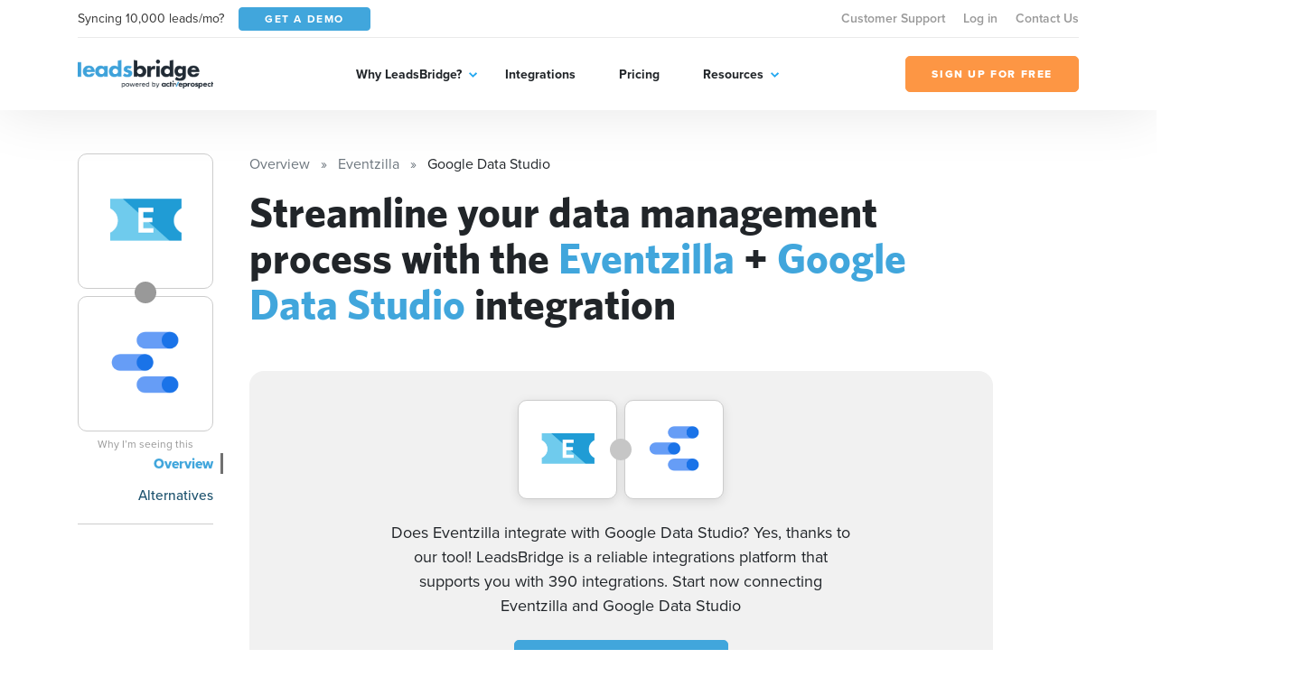

--- FILE ---
content_type: text/html; charset=UTF-8
request_url: https://leadsbridge.com/integrations/eventzilla/google-data-studio/
body_size: 69547
content:
<!DOCTYPE html>
<html lang="en" class="no-js">
<head>
    <title>Integrate Eventzilla + Google Data Studio</title><meta name="description" content="Seamlessly integrate Eventzilla with Google Data Studio. The most secure, enterprise-friendly technology for your Eventzilla integration. Automatically sync new leads with Google Data Studio for a real-time synchronization. Try Leadsbridge for free now!"><meta name="author" content="Leadsbridge"><meta name="keywords" content="leadsbridge, web apps, automation, syncing, integrations"><link rel="canonical" href="https://leadsbridge.com/integrations/eventzilla/google-data-studio/"/><meta name="robots" content="index, follow"><meta property="og:title" content="Integrate Eventzilla + Google Data Studio" /><meta property="og:description" content="Seamlessly integrate Eventzilla with Google Data Studio. The most secure, enterprise-friendly technology for your Eventzilla integration. Automatically sync new leads with Google Data Studio for a real-time synchronization. Try Leadsbridge for free now!" /><meta property="og:url" content="https://leadsbridge.com/integrations/eventzilla/google-data-studio" /><meta property="og:image" content="https://lb-mkt-website.s3-us-west-2.amazonaws.com/integration-double-logos/226-1026.png" /><meta name="twitter:title" content="Integrate Eventzilla + Google Data Studio" /><meta name="twitter:description" content="Seamlessly integrate Eventzilla with Google Data Studio. The most secure, enterprise-friendly technology for your Eventzilla integration. Automatically sync new leads with Google Data Studio for a real-time synchronization. Try Leadsbridge for free now!" /><script type="application/ld+json">{"@context":"https:\/\/schema.org","@type":"WebApplication","name":"LeadsBridge | Integrate Eventzilla + Google Data Studio","description":"Seamlessly integrate Eventzilla with Google Data Studio. The most secure, enterprise-friendly technology for your Eventzilla integration. Automatically sync new leads with Google Data Studio for a real-time synchronization. Try Leadsbridge for free now!","url":"https:\/\/leadsbridge.com\/integrations\/eventzilla\/google-data-studio\/","applicationCategory":"BusinessApplication","browserRequirements":"Requires JavaScript. Requires HTML5.","operatingSystem":"All","softwareHelp":{"@type":"CreativeWork","url":"https:\/\/leadsbridge.com\/documentation\/"},"offers":{"@type":"Offer","price":"0","priceCurrency":"USD"}}</script>

<!-- BEE Head Template -->
<link rel="profile" href="http://gmpg.org/xfn/11">
<meta charset="utf-8">
<meta http-equiv="X-UA-Compatible" content="IE=edge">
<meta name="viewport" content="width=device-width, initial-scale=1">
<meta name="csrf-token" content="3oyEOdAfbdez7pPEL5M3Dlfkez1McEtw6OxfXqnI">
<meta name="google-site-verification" content="h90jbgT9-31TIk_SgYeD5kT77mLfua4aMiM9a53AbpE"/>
<link rel="shortcut icon" href="https://leadsbridge.com/favicon.ico"/>
<link rel="dns-prefetch" href="//fonts.gstatic.com">
<!-- preload fonts -->
<link rel="preload" as="font" href="https://leadsbridge.com/website/public/beesoft/fonts/whitneybold-webfont.woff" type="font/woff" crossorigin/>
<link rel="preload" as="font" href="https://leadsbridge.com/website/public/beesoft/fonts/whitneysemibold-webfont.woff" type="font/woff" crossorigin/>
<link rel="preload" as="font" href="https://leadsbridge.com/website/public/beesoft/fonts/whitneybook-webfont.woff" type="font/woff" crossorigin/>
<link rel="preload" as="font" href="https://leadsbridge.com/website/public/beesoft/fonts/whitneybold-webfont.woff2" type="font/woff2" crossorigin/>
<link rel="preload" as="font" href="https://leadsbridge.com/website/public/beesoft/fonts/whitneysemibold-webfont.woff2" type="font/woff2" crossorigin/>
<link rel="preload" as="font" href="https://leadsbridge.com/website/public/beesoft/fonts/whitneybook-webfont.woff2" type="font/woff2" crossorigin/>
<link rel="preload" as="script" href="https://leadsbridge.com/website/public/beesoft/js/autolanding.js?id=ce2b3578b2b01cdd2a853b85be2e0489" type="text/javascript"/>
<script>
document.documentElement.className = document.documentElement.className.replace(/\bno-js\b/g, '') + ' js'
</script>
<style id="critical-css">body{opacity:0;}#app-bar{position:fixed;width:100vw;top:0;left:-99999px;}h1{font-family: sans-serif;min-height: 0vw;font-size: clamp(2rem, calc(.63291rem + 2.8481vw), 3.125rem);line-height: 1.1;}.heading-h3{min-height: 0vw;font-size: 1rem;font-size: clamp(1rem, calc(.8481rem + .31646vw), 1.125rem);font-weight: 800;}.heading-h2{min-height: 0vw;font-size: 1.125rem;font-size: clamp(1.125rem, calc(.6693rem + .94937vw), 1.5rem);font-weight: 800;}.badges-container{margin-top:1rem;}.badges-container a{font-size:.875rem;display:inline-flex;line-height:1;white-space:nowrap;height:24px;align-items:center;background-color:#eee;padding:0.75rem;border-radius:12px;color:#999;font-weight:700;margin-bottom:.5rem;&:not(:last-child){margin-right:.5rem;}}#intro .corner-ribbon{position:absolute;right:-9999px}</style>

<link rel="preload" href="https://leadsbridge.com/website/public/beesoft/css/gau3fug.css" as="style" onload="this.onload=null;this.rel='stylesheet';this.removeAttribute('onload');"/>
<noscript><link rel="stylesheet" href="https://leadsbridge.com/website/public/beesoft/css/gau3fug.css"/></noscript>

<link rel="preload" href="https://leadsbridge.com/website/public/beesoft/css/autolanding.css?id=ce2b3578b2b01cdd2a853b85be2e0489" as="style" onload="this.onload=null;this.rel='stylesheet';this.removeAttribute('onload');"/>
<noscript><link rel="stylesheet" href="https://leadsbridge.com/website/public/beesoft/css/autolanding.css?id=ce2b3578b2b01cdd2a853b85be2e0489"/></noscript>
<!-- Some workarounds for AutoDoc to avoid to change the main CSS-->
<style>
    .hkb-article__content h3 {
        font-size: 1.2rem!important;
    }
    .doc-summary-content ul {
        list-style-type: none!important;
        padding-left: 0!important;
    }
    .doc-summary-content li {
        margin-bottom: 1rem!important;
    }
    .doc-summary-content li a {
        font-size: 0.85rem!important;
    }
</style>
<!-- test comment -->
    <link rel="alternate" href="https://leadsbridge.com/integrations/eventzilla/google-data-studio/" hreflang="x-default">
</head>
<body class="beesoft page-">

    <!-- Header -->
<header class="header">
    <div class="header-flow">
        <div class="header-toolbar d-none d-xl-block">
            <div class="container">
                <div class="header-toolbar--wrapper row g-0 justify-content-between align-items-center">
                    <div class="d-inline-flex align-items-center col-auto">
                        <span class="me-3 text-dark">Syncing 10,000 leads/mo?</span>
                        <a href="https://leadsbridge.com/demo/" title="Get a demo" target="_blank" class="btn btn-primary btn-sm text-uppercase text-white"><span>Get a demo</span></a>
                    </div>
                    <nav class="header-toolbar--nav col-auto">
                    <ul class="menu" id="menu-menu-top-links-menu"><li class="menu-item menu-item-43157"><a href="https://app.leadsbridge.com/signin" title="Customer Support">Customer Support</a></li><li class="menu-item menu-item-25012"><a href="https://leadsbridge.com/app/" title="Log in">Log in</a></li><li class="menu-item menu-item-25011"><a href="https://leadsbridge.com/contact-us/" title="Contact Us">Contact Us</a></li></ul>                    </nav>
                </div>
            </div>
        </div>
        <div class="header-row">
            <div class="container">
                <div class="header-row--wrapper row g-0 justify-content-between align-items-center">
                    <div class="logo mb-0 col-auto content" itemscope itemtype="http://schema.org/Organization">
                        <a href="https://leadsbridge.com" title="LeadsBridge, Official LeadsBridge Blog" itemprop="url">
                            <span itemprop="name" class="d-none">LeadsBridge</span>
                            <img width="206" height="45" class="img-fluid" alt="LeadsBridge" src="https://leadsbridge.kinsta.cloud/wp-content/uploads/2022/03/logo@2x.png" loading="lazy" />
                        </a>
                    </div>
                    <div class="navigator d-xl-flex flex-xl-grow-1 justify-content-xl-center col-auto">
                        <div class="navigator--nav">
                            <button class="close-nav d-xl-none" type="button"><i aria-hidden="true" class="fal fa-times"></i></button>
                            <header class="d-xl-none">
                                <img class="img-fluid" alt="LeadsBridge" src="https://leadsbridge.kinsta.cloud/wp-content/uploads/2022/03/logo@2x.png" loading="lazy" />
                            </header>
                            <nav class="main-nav">
                                <ul class="menu" id="menu-main-menu"><li class="menu-item menu-item-25006 menu-item-has-children"><a href="#" title="Why LeadsBridge?">Why LeadsBridge?</a><div class="submenu-wrapper"><ul class="menu sub-menu"><li class="menu-item menu-item-30351"><a href="https://leadsbridge.com/platform/" title="Platform overview">Platform overview</a></li><li class="menu-item menu-item-30352"><a href="https://leadsbridge.com/solutions/" title="Solutions by industry">Solutions by industry</a></li><li class="menu-item menu-item-33215"><a href="https://leadsbridge.com/partnerships/" title="Partners">Partners</a></li><li class="menu-item menu-item-30353"><a href="https://leadsbridge.com/testimonials/" title="Testimonials">Testimonials</a></li><li class="menu-item menu-item-35685"><a href="https://leadsbridge.com/custom-integration/" title="Tailor-made solution">Tailor-made solution</a></li><li class="menu-item menu-item-36168"><a href="https://leadsbridge.com/zapier/" title="Zapier vs. LeadsBridge">Zapier vs. LeadsBridge</a></li></ul></div></li><li class="menu-item menu-item-25007"><a href="https://leadsbridge.com/integrations/" title="Integrations">Integrations</a></li><li class="menu-item menu-item-25008"><a href="https://leadsbridge.com/pricing/" title="Pricing">Pricing</a></li><li class="menu-item menu-item-25009 menu-item-has-children"><a href="#" title="Resources">Resources</a><div class="submenu-wrapper"><ul class="menu sub-menu"><li class="menu-item menu-item-25010"><a href="https://leadsbridge.com/blog/" title="Blog">Blog</a></li><li class="menu-item menu-item-35066"><a href="https://leadsbridge.com/webinars/" title="Webinars">Webinars</a></li><li class="menu-item menu-item-35041"><a href="https://leadsbridge.com/bridge-builder/" title="Bridge Builder">Bridge Builder</a></li><li class="menu-item menu-item-34596"><a href="https://community.activeprospect.com/search?keywords=leadsbridge" title="Help center">Help center</a></li></ul></div></li></ul>                            </nav>
                            <footer class="d-xl-none">
                                <a class="btn btn-quaternary text-uppercase" href="https://app.leadsbridge.com/signup" title="Sign up for free"><span>Sign up for free</span></a>
                            </footer>
                        </div>
                    </div>
                    <a class="btn btn-quaternary text-uppercase d-none d-xl-flex col-auto" href="https://app.leadsbridge.com/signup" title="Sign up for free"><span>Sign up for free</span></a>
                    <!--
                    <button type="button" class="trigger-search ml-auto reset-button d-xl-none">
                        <span><i class="far fa-search"></i></span>
                    </button>
                    -->
                        <button class="trigger-menu col-auto ml-4 reset-button d-xl-none" type="button"><span><i aria-hidden="true" class="fal fa-bars"></i></span></button>
                </div>
            </div>
        </div>
    </div>
</header>
<!-- /Header -->

<main class="main" id="app" data-sticky-container>
            
    <div data-page="autolanding" class="integrations autolanding-2 my-5" id="autolanding-level-2">
        <!-- APP BAR -->
<div id="app-bar" class="bg-tertiary text-white">
    <div class="app-bar-ui-wrapper container">
        <div class="d-flex align-items-center justify-content-between">
            <div class="left-side d-inline-flex align-items-center">
                <div class="logos d-inline-flex align-items-center mb-2 mb-md-0">
                    <img width="256" height="256" data-src="https://leadsbridge.com/wp-content/themes/leadsbridge/img/integration-lg-logos/logo226.png" alt="Eventzilla logo" class="img-fluid lazyload"/>
<noscript><img width="256" height="256" src="https://leadsbridge.com/wp-content/themes/leadsbridge/img/integration-lg-logos/logo226.png" alt="Eventzilla logo" class="img-fluid lazyload"/></noscript>
                    <div class="join-icon mx-n2">
                        <span>+</span>
                    </div>
                    <img width="256" height="256" data-src="https://leadsbridge.com/wp-content/themes/leadsbridge/img/integration-lg-logos/logo1026.png" alt="Google Data Studio logo" class="img-fluid lazyload"/>
<noscript><img width="256" height="256" src="https://leadsbridge.com/wp-content/themes/leadsbridge/img/integration-lg-logos/logo1026.png" alt="Google Data Studio logo" class="img-fluid lazyload"/></noscript>
                </div>
                <h3 class="heading-h3 mb-0 ps-3 d-none d-md-block">Generate more leads with the Eventzilla + Google Data Studio integration</h3>
                            </div>
            <div class="right-side d-inline-flex align-items-center">
                <div class="cta">
                <a data-waiting-list href="https://premium.leadsbridge.com/l/927143/2021-07-26/568t?FORM_Where_are_data_coming_from=eventzilla&amp;FORM_Where_should_data_be_synced_to=google-data-studio" title="Fill the form" class="btn btn-quaternary text-uppercase text-nowrap">JOIN THE WAITING LIST</a>
            </div>
                <div class="shortlinks ms-3 d-none d-xl-block">
                    <button class="trigger-shortlinks reset-button text-white" type="button" data-bs-toggle="dropdown" aria-expanded="false" id="shortlinks"><i class="far fa-chevron-down"></i></button>
                    <ul class="dropdown-menu dropdown-menu-end" aria-labelledby="shortlinks">
                        <li>
                            <a class="dropdown-item" href="https://leadsbridge.com/integrations/eventzilla/google-data-studio/">Overview</a>
                        </li>
                                                                        <li>
                            <a class="dropdown-item" href="#finder">Alternatives</a>
                        </li>
                                            </ul>
                </div>
            </div>
        </div>
    </div>
</div>
<!-- /APP BAR -->        <div class="container">
            <div class="row">
                <!-- begin sidebar -->
                <aside class="col-lg-3 col-xl-2 pe-lg-5 pe-xl-4 pe-xxl-5">
    <div class="aside-ui-wrapper">
        <div class="integration-logos vertical d-flex align-items-center d-lg-block">
            <div class="logo-item flex-grow-1 flex-lg-grow-0 source">
                <a href="https://leadsbridge.com/integrations/eventzilla/" class="d-flex align-items-center justify-content-center" title="Eventzilla landing page">
                <img width="256" height="256" data-src="https://leadsbridge.com/wp-content/themes/leadsbridge/img/integration-lg-logos/logo226.png" alt="Eventzilla logo" class="img-fluid lazyload"/>
<noscript><img width="256" height="256" src="https://leadsbridge.com/wp-content/themes/leadsbridge/img/integration-lg-logos/logo226.png" alt="Eventzilla logo" class="img-fluid lazyload"/></noscript>
                </a>
                            </div>
            <div class="join-icon mx-n2 mx-lg-auto my-lg-n2">
                <i class="fa fa-plus"></i>
            </div>
            <div class="logo-item flex-grow-1 flex-lg-grow-0 destination">
                <a href="https://leadsbridge.com/integrations/google-data-studio/" class="d-flex align-items-center justify-content-center" title="Google Data Studio landing page">
                <img width="256" height="256" data-src="https://leadsbridge.com/wp-content/themes/leadsbridge/img/integration-lg-logos/logo1026.png" alt="Google Data Studio logo" class="img-fluid lazyload"/>
<noscript><img width="256" height="256" src="https://leadsbridge.com/wp-content/themes/leadsbridge/img/integration-lg-logos/logo1026.png" alt="Google Data Studio logo" class="img-fluid lazyload"/></noscript>
                </a>
                                    <button onclick="location.href='https://leadsbridge.com/documentation/listing-explanation/'" type="btn" class="reset-button beta">
                        <i class="fa fa-exclamation-square"></i> Why I’m seeing this
                    </button>
                            </div>
        </div>
        <nav class="sidebar-nav mt-4 text-end">
            <div class="dropdown d-grid d-lg-none">
                <button class="btn btn-secondary dropdown-toggle d-flex justify-content-between" type="button" id="dropdownMenuButton1" data-bs-toggle="dropdown" aria-expanded="false">
                Documentation
                </button>
                <ul class="dropdown-menu w-100 sidebar-nav-links-mobile" aria-labelledby="dropdownMenuButton1">
                                        <li class="active">
                        <a href="https://leadsbridge.com/integrations/eventzilla/google-data-studio/" class="dropdown-item">Overview</a>
                    </li>
                                                                                            <li class="">
                                <a href="#finder" class="dropdown-item">Alternatives</a>
                            </li>
                                            
                                                    </ul>
            </div>
            <ul class="reset-list mb-0 sidebar-nav-links d-none d-lg-block">
                            <li class="active">
                    <a href="https://leadsbridge.com/integrations/eventzilla/google-data-studio/">Overview</a>
                </li>
                                                                            <li class="">
                            <a href="#finder">Alternatives</a>
                        </li>
                                    
                                        </ul>
        </nav>
            </div>
</aside>
                <!-- end sidebar -->
                <div class="my-4 my-lg-0 col-lg-9 page-container">
                    <div class="page-container-ui-wrapper">
                        <nav aria-label="breadcrumb" role="navigation">
    <ol itemscope itemtype="https://schema.org/BreadcrumbList" class="breadcrumb">
                    <li itemprop="itemListElement"
                itemscope
                itemtype="https://schema.org/ListItem"
                class="breadcrumb-item active">
                                    <a itemprop="item" href="https://leadsbridge.com/integrations/">
                        <span itemprop="name">Overview</span></a>
                                <meta itemprop="position" content="1" />
            </li>
                    <li itemprop="itemListElement"
                itemscope
                itemtype="https://schema.org/ListItem"
                class="breadcrumb-item active">
                                    <a itemprop="item" href="https://leadsbridge.com/integrations/eventzilla/">
                        <span itemprop="name">Eventzilla</span></a>
                                <meta itemprop="position" content="2" />
            </li>
                    <li itemprop="itemListElement"
                itemscope
                itemtype="https://schema.org/ListItem"
                class="breadcrumb-item ">
                                    <span itemprop="name">Google Data Studio</span>
                                <meta itemprop="position" content="3" />
            </li>
            </ol>
</nav>
                        <div class="entry-content">
                            <!-- OVERVIEW -->
                            <section id="overview">
                                                                <h1>Streamline your data management process with the <b>Eventzilla</b> + <b>Google Data Studio</b> integration</h1>
                            </section>
                            <!-- /OVERVIEW -->
                            <!-- INTRO -->
                            <section id="intro" class="mt-5">
                                <div class="intro-ui-wrapper text-center position-relative">
                                                                       
                                    <div class="col-lg-10 offset-lg-1 col-xl-8 offset-xl-2">
                                        <div class="integration-logos d-flex justify-content-center align-items-center mb-4">
                                            <div class="logo-item source">
                                                <a href="javascript:;" class="d-flex align-items-center justify-content-center">
                                                    <img width="256" height="256" data-src="https://leadsbridge.com/wp-content/themes/leadsbridge/img/integration-lg-logos/logo226.png" alt="Eventzilla logo" class="img-fluid lazyload"/>
<noscript><img width="256" height="256" src="https://leadsbridge.com/wp-content/themes/leadsbridge/img/integration-lg-logos/logo226.png" alt="Eventzilla logo" class="img-fluid lazyload"/></noscript>
                                                </a>
                                            </div>
                                            <div class="join-icon mx-n2 d-inline-flex align-items-center justify-content-center">
                                                <i class="fa fa-plus"></i>
                                            </div>
                                            <div class="logo-item destination">
                                                <a href="javascript:;" class="d-flex align-items-center justify-content-center">
                                                    <img width="256" height="256" data-src="https://leadsbridge.com/wp-content/themes/leadsbridge/img/integration-lg-logos/logo1026.png" alt="Google Data Studio logo" class="img-fluid lazyload"/>
<noscript><img width="256" height="256" src="https://leadsbridge.com/wp-content/themes/leadsbridge/img/integration-lg-logos/logo1026.png" alt="Google Data Studio logo" class="img-fluid lazyload"/></noscript>
                                                </a>
                                            </div>
                                        </div>
                                        <h3 class="mb-4">
                                            Does Eventzilla integrate with Google Data Studio? Yes, thanks to our tool! LeadsBridge is a reliable integrations platform that supports you with 390 integrations. Start now connecting Eventzilla and Google Data Studio
                                        </h3>
                                        <div class="cta">
                                                                                    <a title="Fill the form" data-waiting-list href="https://premium.leadsbridge.com/l/927143/2021-07-26/568t?FORM_Where_are_data_coming_from=eventzilla&amp;FORM_Where_should_data_be_synced_to=google-data-studio" class="btn btn-primary">JOIN THE WAITING LIST</a>
                                                                                </div>
                                    </div>
                                </div>
                            </section>
                            <!-- /INTRO -->
                                                                                    <!-- ACTIONS -->
                            <section id="actions" class="section-spacer-top">
                                <div class="actions-ui-wrapper">
                                    <header class="section-header d-flex flex-column flex-md-row justify-content-between pb-4 mb-0 border-bottom">
                                        <h3 class="heading-h3 text-tertiary mb-0 text-uppercase pe-5">WHAT YOU CAN DO WITH Eventzilla AND Google Data Studio</h3>
                                                                            </header>
                                    <div class="section-body mt-4">
                                        <ul class="reset-list actions-list">
                                                                                <li class="action-item">
                                            <div class="action-item-ui-wrapper d-flex flex-column flex-md-row align-items-center">
                                                <div class="logos d-inline-flex align-items-center mb-2 mb-md-0">
                                                    <img width="256" height="256" data-src="https://leadsbridge.com/wp-content/themes/leadsbridge/img/integration-lg-logos/logo226.png" alt="Eventzilla logo" class="img-fluid lazyload"/>
<noscript><img width="256" height="256" src="https://leadsbridge.com/wp-content/themes/leadsbridge/img/integration-lg-logos/logo226.png" alt="Eventzilla logo" class="img-fluid lazyload"/></noscript>
                                                    <div class="join-icon mx-n2">
                                                        <span>+</span>
                                                    </div>
                                                    <img width="256" height="256" data-src="https://leadsbridge.com/wp-content/themes/leadsbridge/img/integration-lg-logos/logo1026.png" alt="Google Data Studio logo" class="img-fluid lazyload"/>
<noscript><img width="256" height="256" src="https://leadsbridge.com/wp-content/themes/leadsbridge/img/integration-lg-logos/logo1026.png" alt="Google Data Studio logo" class="img-fluid lazyload"/></noscript>
                                                </div>
                                                <p class="mb-3 mb-md-0 ps-md-3 description text-center text-md-left">Create new Google Data Studio <code>leads</code> with Eventzilla</p>
                                                
                                                                                                <a title="Fill the form" data-waiting-list href="https://premium.leadsbridge.com/l/927143/2021-07-26/568t?FORM_Where_are_data_coming_from=eventzilla&amp;FORM_Where_should_data_be_synced_to=google-data-studio" class="btn btn-primary text-uppercase d-flex ms-md-auto">JOIN THE WAITING LIST</a>
                                                                                            </div>
                                        </li>
                                                                                <li class="action-item">
                                            <div class="action-item-ui-wrapper d-flex flex-column flex-md-row align-items-center">
                                                <div class="logos d-inline-flex align-items-center mb-2 mb-md-0">
                                                    <img width="256" height="256" data-src="https://leadsbridge.com/wp-content/themes/leadsbridge/img/integration-lg-logos/logo226.png" alt="Eventzilla logo" class="img-fluid lazyload"/>
<noscript><img width="256" height="256" src="https://leadsbridge.com/wp-content/themes/leadsbridge/img/integration-lg-logos/logo226.png" alt="Eventzilla logo" class="img-fluid lazyload"/></noscript>
                                                    <div class="join-icon mx-n2">
                                                        <span>+</span>
                                                    </div>
                                                    <img width="256" height="256" data-src="https://leadsbridge.com/wp-content/themes/leadsbridge/img/integration-lg-logos/logo1026.png" alt="Google Data Studio logo" class="img-fluid lazyload"/>
<noscript><img width="256" height="256" src="https://leadsbridge.com/wp-content/themes/leadsbridge/img/integration-lg-logos/logo1026.png" alt="Google Data Studio logo" class="img-fluid lazyload"/></noscript>
                                                </div>
                                                <p class="mb-3 mb-md-0 ps-md-3 description text-center text-md-left">Update Google Data Studio <code>leads</code> with Eventzilla</p>
                                                
                                                                                                <a title="Fill the form" data-waiting-list href="https://premium.leadsbridge.com/l/927143/2021-07-26/568t?FORM_Where_are_data_coming_from=eventzilla&amp;FORM_Where_should_data_be_synced_to=google-data-studio" class="btn btn-primary text-uppercase d-flex ms-md-auto">JOIN THE WAITING LIST</a>
                                                                                            </div>
                                        </li>
                                                                                </ul>
                                    </div>
                                </div>
                            </section>
                            <!-- /ACTIONS -->
                                                        <!-- FINDER -->
                            
                                                                                                                                                                                                                                                                                                                                                                                                                                                                                                                                                                                                                                                                                                                                                                                                                                                                                                                                                                                                                                                                                                                                                                                                                                                                                                                                                                                                                                                                                                                                                                                                                                                                                                                                                                                                                                                                                                                                                                                                                                                                                                                                                                                                                                                                                                                                                                                                                                                                                                                                                                                                                                                                                                                                                                                                                                                                                                                                                                                                                                                                                                                                                                                                                                                                                                                                                                                                                                                                                                                                                                                                                                                                                                                                                                                                                                                                                                                                                                                                                                                                                                                                                                                                                                                                                                                                                                                                                                                                                                                                                                                                                                                                                                                                                                                                                                                                                                                                                                                                                                                                                                                                                                                                                                                                                                                                                                                                                                                                                                                                                                                                                                                                                                                                                                                                                                                                                                                                                                                                                                                                                                                                                                                                                                                                                                                                                                                                                                                                                                                                                                                                                                                                                                                                                                                                                                                                                                                                                                                                                                                                                                                                                                                                                                                                                                                                                                                                                                                                                                                                                                                                                                                                                                                                                                                                                                                                                                                                                                                                                                                                                                                                                                                                                                                                                                                                                                                                                                                                                                                                                                                                                                                                                                                                                                                                                                                                                                                                                                                                                                                                                        
                            <section id="finder" class="section-spacer-top">
                                <div class="finder-ui-wrapper col-md-10 offset-md-1 col-xl-8 offset-xl-2">
                                    <header class="section-header d-flex flex-column border-bottom text-center">
                                        <h3 class="heading-h2 text-tertiary mb-4 text-uppercase">
                                        Streamline your data management process with the Eventzilla + Google Data Studio integration
                                        </h3>
                                    </header>
                                    <div class="section-body mt-4">
                                    <div class="finder-form d-flex flex-column flex-md-row align-items-center">
    <figure class="mb-2 mb-lg-0">
    <img width="256" height="256" data-src="https://leadsbridge.com/wp-content/themes/leadsbridge/img/integration-lg-logos/logo1026.png" alt="Google Data Studio logo" class="img-fluid lazyload current-integration-icon"/>
<noscript><img width="256" height="256" src="https://leadsbridge.com/wp-content/themes/leadsbridge/img/integration-lg-logos/logo1026.png" alt="Google Data Studio logo" class="img-fluid lazyload current-integration-icon"/></noscript>
    </figure>
    <div class="join-icon mb-2 mb-md-0 mx-md-3">
        <i class="fa fa-plus"></i>
    </div>
    <div class="search-wrapper d-flex flex-grow-1 align-items-center">
        <input type="text" id="search-integration-field" class="form-control"/>
        <span class="icon">
            <i class="fas fa-search"></i>
        </span>
    </div>
</div>
<script>
/*<![CDATA[*/
window.integrations_source = [{"id":531,"name":"10to8","logo":"https:\/\/leadsbridge.com\/wp-content\/themes\/leadsbridge\/img\/integration-lg-logos\/logo531.png","xsLogoUri":"http:\/\/leadsbridge.com\/wp-content\/themes\/leadsbridge\/img\/integration-xs-logos\/logo531.png","url":"https:\/\/leadsbridge.com\/integrations\/10to8\/google-data-studio\/","isSource":1,"isSourceBeta":1,"isSourceVisible":1,"isDestination":0,"isDestinationBeta":0,"isDestinationVisible":0,"isEnterprise":0},{"id":430,"name":"Oracle Call Interface","logo":"https:\/\/leadsbridge.com\/wp-content\/themes\/leadsbridge\/img\/integration-lg-logos\/logo430.png","xsLogoUri":"http:\/\/leadsbridge.com\/wp-content\/themes\/leadsbridge\/img\/integration-xs-logos\/logo430.png","url":"https:\/\/leadsbridge.com\/integrations\/oracle-call-interface\/google-data-studio\/","isSource":1,"isSourceBeta":1,"isSourceVisible":1,"isDestination":0,"isDestinationBeta":0,"isDestinationVisible":0,"isEnterprise":0},{"id":850,"name":"PHOBS","logo":"https:\/\/leadsbridge.com\/wp-content\/themes\/leadsbridge\/img\/integration-lg-logos\/logo850.png","xsLogoUri":"http:\/\/leadsbridge.com\/wp-content\/themes\/leadsbridge\/img\/integration-xs-logos\/logo850.png","url":"https:\/\/leadsbridge.com\/integrations\/phobs\/google-data-studio\/","isSource":1,"isSourceBeta":1,"isSourceVisible":1,"isDestination":0,"isDestinationBeta":0,"isDestinationVisible":0,"isEnterprise":0},{"id":478,"name":"Peterson's","logo":"https:\/\/leadsbridge.com\/wp-content\/themes\/leadsbridge\/img\/integration-lg-logos\/logo478.png","xsLogoUri":"http:\/\/leadsbridge.com\/wp-content\/themes\/leadsbridge\/img\/integration-xs-logos\/logo478.png","url":"https:\/\/leadsbridge.com\/integrations\/peterson-s\/google-data-studio\/","isSource":1,"isSourceBeta":1,"isSourceVisible":1,"isDestination":0,"isDestinationBeta":0,"isDestinationVisible":0,"isEnterprise":0},{"id":113,"name":"PayPal","logo":"https:\/\/leadsbridge.com\/wp-content\/themes\/leadsbridge\/img\/integration-lg-logos\/logo113.png","xsLogoUri":"http:\/\/leadsbridge.com\/wp-content\/themes\/leadsbridge\/img\/integration-xs-logos\/logo113.png","url":"https:\/\/leadsbridge.com\/integrations\/paypal\/google-data-studio\/","isSource":1,"isSourceBeta":0,"isSourceVisible":1,"isDestination":1,"isDestinationBeta":0,"isDestinationVisible":1,"isEnterprise":0},{"id":764,"name":"Paymill","logo":"https:\/\/leadsbridge.com\/wp-content\/themes\/leadsbridge\/img\/integration-lg-logos\/logo764.png","xsLogoUri":"http:\/\/leadsbridge.com\/wp-content\/themes\/leadsbridge\/img\/integration-xs-logos\/logo764.png","url":"https:\/\/leadsbridge.com\/integrations\/paymill\/google-data-studio\/","isSource":1,"isSourceBeta":1,"isSourceVisible":1,"isDestination":0,"isDestinationBeta":0,"isDestinationVisible":0,"isEnterprise":0},{"id":112,"name":"Pardot","logo":"https:\/\/leadsbridge.com\/wp-content\/themes\/leadsbridge\/img\/integration-lg-logos\/logo112.png","xsLogoUri":"http:\/\/leadsbridge.com\/wp-content\/themes\/leadsbridge\/img\/integration-xs-logos\/logo112.png","url":"https:\/\/leadsbridge.com\/integrations\/pardot\/google-data-studio\/","isSource":1,"isSourceBeta":0,"isSourceVisible":1,"isDestination":1,"isDestinationBeta":0,"isDestinationVisible":1,"isEnterprise":1},{"id":1112,"name":"Paperform","logo":"https:\/\/leadsbridge.com\/wp-content\/themes\/leadsbridge\/img\/integration-lg-logos\/logo1112.png","xsLogoUri":"http:\/\/leadsbridge.com\/wp-content\/themes\/leadsbridge\/img\/integration-xs-logos\/logo1112.png","url":"https:\/\/leadsbridge.com\/integrations\/paperform\/google-data-studio\/","isSource":1,"isSourceBeta":1,"isSourceVisible":1,"isDestination":1,"isDestinationBeta":1,"isDestinationVisible":0,"isEnterprise":0},{"id":106,"name":"Oracle Eloqua","logo":"https:\/\/leadsbridge.com\/wp-content\/themes\/leadsbridge\/img\/integration-lg-logos\/logo106.png","xsLogoUri":"http:\/\/leadsbridge.com\/wp-content\/themes\/leadsbridge\/img\/integration-xs-logos\/logo106.png","url":"https:\/\/leadsbridge.com\/integrations\/oracle-eloqua\/google-data-studio\/","isSource":1,"isSourceBeta":0,"isSourceVisible":1,"isDestination":1,"isDestinationBeta":0,"isDestinationVisible":1,"isEnterprise":1},{"id":392,"name":"Optin Monster","logo":"https:\/\/leadsbridge.com\/wp-content\/themes\/leadsbridge\/img\/integration-lg-logos\/logo392.png","xsLogoUri":"http:\/\/leadsbridge.com\/wp-content\/themes\/leadsbridge\/img\/integration-xs-logos\/logo392.png","url":"https:\/\/leadsbridge.com\/integrations\/optin-monster\/google-data-studio\/","isSource":1,"isSourceBeta":0,"isSourceVisible":1,"isDestination":0,"isDestinationBeta":0,"isDestinationVisible":0,"isEnterprise":0},{"id":232,"name":"Picatic","logo":"https:\/\/leadsbridge.com\/wp-content\/themes\/leadsbridge\/img\/integration-lg-logos\/logo232.png","xsLogoUri":"http:\/\/leadsbridge.com\/wp-content\/themes\/leadsbridge\/img\/integration-xs-logos\/logo232.png","url":"https:\/\/leadsbridge.com\/integrations\/picatic\/google-data-studio\/","isSource":1,"isSourceBeta":0,"isSourceVisible":1,"isDestination":0,"isDestinationBeta":0,"isDestinationVisible":0,"isEnterprise":0},{"id":544,"name":"OpenHomePRO","logo":"https:\/\/leadsbridge.com\/wp-content\/themes\/leadsbridge\/img\/integration-lg-logos\/logo544.png","xsLogoUri":"http:\/\/leadsbridge.com\/wp-content\/themes\/leadsbridge\/img\/integration-xs-logos\/logo544.png","url":"https:\/\/leadsbridge.com\/integrations\/openhomepro\/google-data-studio\/","isSource":1,"isSourceBeta":1,"isSourceVisible":1,"isDestination":0,"isDestinationBeta":0,"isDestinationVisible":0,"isEnterprise":0},{"id":933,"name":"Open Loyalty","logo":"https:\/\/leadsbridge.com\/wp-content\/themes\/leadsbridge\/img\/integration-lg-logos\/logo933.png","xsLogoUri":"http:\/\/leadsbridge.com\/wp-content\/themes\/leadsbridge\/img\/integration-xs-logos\/logo933.png","url":"https:\/\/leadsbridge.com\/integrations\/open-loyalty\/google-data-studio\/","isSource":1,"isSourceBeta":true,"isSourceVisible":1,"isDestination":1,"isDestinationBeta":true,"isDestinationVisible":1,"isEnterprise":0},{"id":545,"name":"Open House","logo":"https:\/\/leadsbridge.com\/wp-content\/themes\/leadsbridge\/img\/integration-lg-logos\/logo545.png","xsLogoUri":"http:\/\/leadsbridge.com\/wp-content\/themes\/leadsbridge\/img\/integration-xs-logos\/logo545.png","url":"https:\/\/leadsbridge.com\/integrations\/open-house\/google-data-studio\/","isSource":1,"isSourceBeta":1,"isSourceVisible":1,"isDestination":0,"isDestinationBeta":0,"isDestinationVisible":0,"isEnterprise":0},{"id":102,"name":"Ontraport","logo":"https:\/\/leadsbridge.com\/wp-content\/themes\/leadsbridge\/img\/integration-lg-logos\/logo102.png","xsLogoUri":"http:\/\/leadsbridge.com\/wp-content\/themes\/leadsbridge\/img\/integration-xs-logos\/logo102.png","url":"https:\/\/leadsbridge.com\/integrations\/ontraport\/google-data-studio\/","isSource":1,"isSourceBeta":0,"isSourceVisible":1,"isDestination":1,"isDestinationBeta":0,"isDestinationVisible":1,"isEnterprise":0},{"id":476,"name":"Onefitstop","logo":"https:\/\/leadsbridge.com\/wp-content\/themes\/leadsbridge\/img\/integration-lg-logos\/logo476.png","xsLogoUri":"http:\/\/leadsbridge.com\/wp-content\/themes\/leadsbridge\/img\/integration-xs-logos\/logo476.png","url":"https:\/\/leadsbridge.com\/integrations\/onefitstop\/google-data-studio\/","isSource":1,"isSourceBeta":1,"isSourceVisible":1,"isDestination":0,"isDestinationBeta":0,"isDestinationVisible":0,"isEnterprise":0},{"id":286,"name":"On24","logo":"https:\/\/leadsbridge.com\/wp-content\/themes\/leadsbridge\/img\/integration-lg-logos\/logo286.png","xsLogoUri":"http:\/\/leadsbridge.com\/wp-content\/themes\/leadsbridge\/img\/integration-xs-logos\/logo286.png","url":"https:\/\/leadsbridge.com\/integrations\/on24\/google-data-studio\/","isSource":1,"isSourceBeta":1,"isSourceVisible":1,"isDestination":0,"isDestinationBeta":1,"isDestinationVisible":0,"isEnterprise":0},{"id":289,"name":"Olark","logo":"https:\/\/leadsbridge.com\/wp-content\/themes\/leadsbridge\/img\/integration-lg-logos\/logo289.png","xsLogoUri":"http:\/\/leadsbridge.com\/wp-content\/themes\/leadsbridge\/img\/integration-xs-logos\/logo289.png","url":"https:\/\/leadsbridge.com\/integrations\/olark\/google-data-studio\/","isSource":1,"isSourceBeta":1,"isSourceVisible":1,"isDestination":0,"isDestinationBeta":1,"isDestinationVisible":0,"isEnterprise":0},{"id":839,"name":"PhoneWagon","logo":"https:\/\/leadsbridge.com\/wp-content\/themes\/leadsbridge\/img\/integration-lg-logos\/logo839.png","xsLogoUri":"http:\/\/leadsbridge.com\/wp-content\/themes\/leadsbridge\/img\/integration-xs-logos\/logo839.png","url":"https:\/\/leadsbridge.com\/integrations\/phonewagon\/google-data-studio\/","isSource":1,"isSourceBeta":1,"isSourceVisible":1,"isDestination":0,"isDestinationBeta":0,"isDestinationVisible":0,"isEnterprise":0},{"id":114,"name":"Pipedrive","logo":"https:\/\/leadsbridge.com\/wp-content\/themes\/leadsbridge\/img\/integration-lg-logos\/logo114.png","xsLogoUri":"http:\/\/leadsbridge.com\/wp-content\/themes\/leadsbridge\/img\/integration-xs-logos\/logo114.png","url":"https:\/\/leadsbridge.com\/integrations\/pipedrive\/google-data-studio\/","isSource":1,"isSourceBeta":0,"isSourceVisible":1,"isDestination":1,"isDestinationBeta":0,"isDestinationVisible":1,"isEnterprise":0},{"id":734,"name":"Nex Forms","logo":"https:\/\/leadsbridge.com\/wp-content\/themes\/leadsbridge\/img\/integration-lg-logos\/logo734.png","xsLogoUri":"http:\/\/leadsbridge.com\/wp-content\/themes\/leadsbridge\/img\/integration-xs-logos\/logo734.png","url":"https:\/\/leadsbridge.com\/integrations\/nex-forms\/google-data-studio\/","isSource":1,"isSourceBeta":0,"isSourceVisible":1,"isDestination":0,"isDestinationBeta":0,"isDestinationVisible":0,"isEnterprise":0},{"id":502,"name":"Qualtrics","logo":"https:\/\/leadsbridge.com\/wp-content\/themes\/leadsbridge\/img\/integration-lg-logos\/logo502.png","xsLogoUri":"http:\/\/leadsbridge.com\/wp-content\/themes\/leadsbridge\/img\/integration-xs-logos\/logo502.png","url":"https:\/\/leadsbridge.com\/integrations\/qualtrics\/google-data-studio\/","isSource":1,"isSourceBeta":0,"isSourceVisible":1,"isDestination":1,"isDestinationBeta":0,"isDestinationVisible":1,"isEnterprise":1},{"id":426,"name":"Salesforce\u00ae","logo":"https:\/\/leadsbridge.com\/wp-content\/themes\/leadsbridge\/img\/integration-lg-logos\/logo426.png","xsLogoUri":"http:\/\/leadsbridge.com\/wp-content\/themes\/leadsbridge\/img\/integration-xs-logos\/logo426.png","url":"https:\/\/leadsbridge.com\/integrations\/salesforce\/google-data-studio\/","isSource":1,"isSourceBeta":0,"isSourceVisible":1,"isDestination":1,"isDestinationBeta":0,"isDestinationVisible":1,"isEnterprise":0},{"id":125,"name":"Salesflare","logo":"https:\/\/leadsbridge.com\/wp-content\/themes\/leadsbridge\/img\/integration-lg-logos\/logo125.png","xsLogoUri":"http:\/\/leadsbridge.com\/wp-content\/themes\/leadsbridge\/img\/integration-xs-logos\/logo125.png","url":"https:\/\/leadsbridge.com\/integrations\/salesflare\/google-data-studio\/","isSource":1,"isSourceBeta":0,"isSourceVisible":1,"isDestination":1,"isDestinationBeta":0,"isDestinationVisible":1,"isEnterprise":0},{"id":305,"name":"RingCentral","logo":"https:\/\/leadsbridge.com\/wp-content\/themes\/leadsbridge\/img\/integration-lg-logos\/logo305.png","xsLogoUri":"http:\/\/leadsbridge.com\/wp-content\/themes\/leadsbridge\/img\/integration-xs-logos\/logo305.png","url":"https:\/\/leadsbridge.com\/integrations\/ringcentral\/google-data-studio\/","isSource":1,"isSourceBeta":0,"isSourceVisible":1,"isDestination":1,"isDestinationBeta":0,"isDestinationVisible":1,"isEnterprise":0},{"id":580,"name":"RentalsUnited","logo":"https:\/\/leadsbridge.com\/wp-content\/themes\/leadsbridge\/img\/integration-lg-logos\/logo580.png","xsLogoUri":"http:\/\/leadsbridge.com\/wp-content\/themes\/leadsbridge\/img\/integration-xs-logos\/logo580.png","url":"https:\/\/leadsbridge.com\/integrations\/rentalsunited\/google-data-studio\/","isSource":1,"isSourceBeta":1,"isSourceVisible":1,"isDestination":0,"isDestinationBeta":0,"isDestinationVisible":0,"isEnterprise":0},{"id":547,"name":"Realtor.com","logo":"https:\/\/leadsbridge.com\/wp-content\/themes\/leadsbridge\/img\/integration-lg-logos\/logo547.png","xsLogoUri":"http:\/\/leadsbridge.com\/wp-content\/themes\/leadsbridge\/img\/integration-xs-logos\/logo547.png","url":"https:\/\/leadsbridge.com\/integrations\/realtor-com\/google-data-studio\/","isSource":1,"isSourceBeta":1,"isSourceVisible":1,"isDestination":0,"isDestinationBeta":0,"isDestinationVisible":0,"isEnterprise":0},{"id":957,"name":"Quora Lead Gen Forms","logo":"https:\/\/leadsbridge.com\/wp-content\/themes\/leadsbridge\/img\/integration-lg-logos\/logo957.png","xsLogoUri":"http:\/\/leadsbridge.com\/wp-content\/themes\/leadsbridge\/img\/integration-xs-logos\/logo957.png","url":"https:\/\/leadsbridge.com\/integrations\/quora-lead-gen-forms\/google-data-studio\/","isSource":1,"isSourceBeta":1,"isSourceVisible":1,"isDestination":0,"isDestinationBeta":0,"isDestinationVisible":0,"isEnterprise":0},{"id":423,"name":"Quora Ads","logo":"https:\/\/leadsbridge.com\/wp-content\/themes\/leadsbridge\/img\/integration-lg-logos\/logo423.png","xsLogoUri":"http:\/\/leadsbridge.com\/wp-content\/themes\/leadsbridge\/img\/integration-xs-logos\/logo423.png","url":"https:\/\/leadsbridge.com\/integrations\/quora-ads\/google-data-studio\/","isSource":1,"isSourceBeta":1,"isSourceVisible":1,"isDestination":0,"isDestinationBeta":0,"isDestinationVisible":0,"isEnterprise":0},{"id":194,"name":"ProsperWorks","logo":"https:\/\/leadsbridge.com\/wp-content\/themes\/leadsbridge\/img\/integration-lg-logos\/logo194.png","xsLogoUri":"http:\/\/leadsbridge.com\/wp-content\/themes\/leadsbridge\/img\/integration-xs-logos\/logo194.png","url":"https:\/\/leadsbridge.com\/integrations\/prosperworks\/google-data-studio\/","isSource":1,"isSourceBeta":0,"isSourceVisible":1,"isDestination":1,"isDestinationBeta":0,"isDestinationVisible":1,"isEnterprise":0},{"id":196,"name":"Pipelinedeals","logo":"https:\/\/leadsbridge.com\/wp-content\/themes\/leadsbridge\/img\/integration-lg-logos\/logo196.png","xsLogoUri":"http:\/\/leadsbridge.com\/wp-content\/themes\/leadsbridge\/img\/integration-xs-logos\/logo196.png","url":"https:\/\/leadsbridge.com\/integrations\/pipelinedeals\/google-data-studio\/","isSource":1,"isSourceBeta":0,"isSourceVisible":1,"isDestination":1,"isDestinationBeta":0,"isDestinationVisible":1,"isEnterprise":0},{"id":510,"name":"Prospect.io","logo":"https:\/\/leadsbridge.com\/wp-content\/themes\/leadsbridge\/img\/integration-lg-logos\/logo510.png","xsLogoUri":"http:\/\/leadsbridge.com\/wp-content\/themes\/leadsbridge\/img\/integration-xs-logos\/logo510.png","url":"https:\/\/leadsbridge.com\/integrations\/prospect-io\/google-data-studio\/","isSource":1,"isSourceBeta":0,"isSourceVisible":1,"isDestination":1,"isDestinationBeta":0,"isDestinationVisible":1,"isEnterprise":0},{"id":842,"name":"Privy","logo":"https:\/\/leadsbridge.com\/wp-content\/themes\/leadsbridge\/img\/integration-lg-logos\/logo842.png","xsLogoUri":"http:\/\/leadsbridge.com\/wp-content\/themes\/leadsbridge\/img\/integration-xs-logos\/logo842.png","url":"https:\/\/leadsbridge.com\/integrations\/privy\/google-data-studio\/","isSource":1,"isSourceBeta":1,"isSourceVisible":1,"isDestination":0,"isDestinationBeta":0,"isDestinationVisible":0,"isEnterprise":0},{"id":117,"name":"PrestaShop","logo":"https:\/\/leadsbridge.com\/wp-content\/themes\/leadsbridge\/img\/integration-lg-logos\/logo117.png","xsLogoUri":"http:\/\/leadsbridge.com\/wp-content\/themes\/leadsbridge\/img\/integration-xs-logos\/logo117.png","url":"https:\/\/leadsbridge.com\/integrations\/prestashop\/google-data-studio\/","isSource":1,"isSourceBeta":0,"isSourceVisible":1,"isDestination":1,"isDestinationBeta":0,"isDestinationVisible":1,"isEnterprise":0},{"id":494,"name":"Practo","logo":"https:\/\/leadsbridge.com\/wp-content\/themes\/leadsbridge\/img\/integration-lg-logos\/logo494.png","xsLogoUri":"http:\/\/leadsbridge.com\/wp-content\/themes\/leadsbridge\/img\/integration-xs-logos\/logo494.png","url":"https:\/\/leadsbridge.com\/integrations\/practo\/google-data-studio\/","isSource":1,"isSourceBeta":1,"isSourceVisible":1,"isDestination":0,"isDestinationBeta":0,"isDestinationVisible":0,"isEnterprise":0},{"id":496,"name":"PostgreSQL","logo":"https:\/\/leadsbridge.com\/wp-content\/themes\/leadsbridge\/img\/integration-lg-logos\/logo496.png","xsLogoUri":"http:\/\/leadsbridge.com\/wp-content\/themes\/leadsbridge\/img\/integration-xs-logos\/logo496.png","url":"https:\/\/leadsbridge.com\/integrations\/postgresql\/google-data-studio\/","isSource":1,"isSourceBeta":0,"isSourceVisible":1,"isDestination":1,"isDestinationBeta":0,"isDestinationVisible":1,"isEnterprise":0},{"id":806,"name":"Platform.ly","logo":"https:\/\/leadsbridge.com\/wp-content\/themes\/leadsbridge\/img\/integration-lg-logos\/logo806.png","xsLogoUri":"http:\/\/leadsbridge.com\/wp-content\/themes\/leadsbridge\/img\/integration-xs-logos\/logo806.png","url":"https:\/\/leadsbridge.com\/integrations\/platform-ly\/google-data-studio\/","isSource":1,"isSourceBeta":0,"isSourceVisible":1,"isDestination":1,"isDestinationBeta":0,"isDestinationVisible":1,"isEnterprise":0},{"id":413,"name":"Placester","logo":"https:\/\/leadsbridge.com\/wp-content\/themes\/leadsbridge\/img\/integration-lg-logos\/logo413.png","xsLogoUri":"http:\/\/leadsbridge.com\/wp-content\/themes\/leadsbridge\/img\/integration-xs-logos\/logo413.png","url":"https:\/\/leadsbridge.com\/integrations\/placester\/google-data-studio\/","isSource":1,"isSourceBeta":0,"isSourceVisible":1,"isDestination":1,"isDestinationBeta":0,"isDestinationVisible":1,"isEnterprise":0},{"id":863,"name":"oDASH","logo":"https:\/\/leadsbridge.com\/wp-content\/themes\/leadsbridge\/img\/integration-lg-logos\/logo863.png","xsLogoUri":"http:\/\/leadsbridge.com\/wp-content\/themes\/leadsbridge\/img\/integration-xs-logos\/logo863.png","url":"https:\/\/leadsbridge.com\/integrations\/odash\/google-data-studio\/","isSource":1,"isSourceBeta":1,"isSourceVisible":1,"isDestination":1,"isDestinationBeta":1,"isDestinationVisible":1,"isEnterprise":0},{"id":1208,"name":"New Incoming Email - Beta","logo":"https:\/\/leadsbridge.com\/wp-content\/themes\/leadsbridge\/img\/integration-lg-logos\/logo1208.png","xsLogoUri":"http:\/\/leadsbridge.com\/wp-content\/themes\/leadsbridge\/img\/integration-xs-logos\/logo1208.png","url":"https:\/\/leadsbridge.com\/integrations\/new-incoming-email-beta\/google-data-studio\/","isSource":1,"isSourceBeta":0,"isSourceVisible":1,"isDestination":0,"isDestinationBeta":0,"isDestinationVisible":0,"isEnterprise":0},{"id":50,"name":"Salesforce\u00ae Marketing Cloud","logo":"https:\/\/leadsbridge.com\/wp-content\/themes\/leadsbridge\/img\/integration-lg-logos\/logo50.png","xsLogoUri":"http:\/\/leadsbridge.com\/wp-content\/themes\/leadsbridge\/img\/integration-xs-logos\/logo50.png","url":"https:\/\/leadsbridge.com\/integrations\/salesforce-marketing-cloud\/google-data-studio\/","isSource":1,"isSourceBeta":0,"isSourceVisible":1,"isDestination":1,"isDestinationBeta":0,"isDestinationVisible":1,"isEnterprise":1},{"id":562,"name":"Lexicata","logo":"https:\/\/leadsbridge.com\/wp-content\/themes\/leadsbridge\/img\/integration-lg-logos\/logo562.png","xsLogoUri":"http:\/\/leadsbridge.com\/wp-content\/themes\/leadsbridge\/img\/integration-xs-logos\/logo562.png","url":"https:\/\/leadsbridge.com\/integrations\/lexicata\/google-data-studio\/","isSource":1,"isSourceBeta":1,"isSourceVisible":1,"isDestination":0,"isDestinationBeta":0,"isDestinationVisible":0,"isEnterprise":0},{"id":287,"name":"LiveChat Inc","logo":"https:\/\/leadsbridge.com\/wp-content\/themes\/leadsbridge\/img\/integration-lg-logos\/logo287.png","xsLogoUri":"http:\/\/leadsbridge.com\/wp-content\/themes\/leadsbridge\/img\/integration-xs-logos\/logo287.png","url":"https:\/\/leadsbridge.com\/integrations\/livechat-inc\/google-data-studio\/","isSource":1,"isSourceBeta":0,"isSourceVisible":1,"isDestination":1,"isDestinationBeta":0,"isDestinationVisible":0,"isEnterprise":0},{"id":290,"name":"LiveAgent","logo":"https:\/\/leadsbridge.com\/wp-content\/themes\/leadsbridge\/img\/integration-lg-logos\/logo290.png","xsLogoUri":"http:\/\/leadsbridge.com\/wp-content\/themes\/leadsbridge\/img\/integration-xs-logos\/logo290.png","url":"https:\/\/leadsbridge.com\/integrations\/liveagent\/google-data-studio\/","isSource":1,"isSourceBeta":1,"isSourceVisible":1,"isDestination":0,"isDestinationBeta":1,"isDestinationVisible":0,"isEnterprise":0},{"id":390,"name":"Listings To Leads","logo":"https:\/\/leadsbridge.com\/wp-content\/themes\/leadsbridge\/img\/integration-lg-logos\/logo390.png","xsLogoUri":"http:\/\/leadsbridge.com\/wp-content\/themes\/leadsbridge\/img\/integration-xs-logos\/logo390.png","url":"https:\/\/leadsbridge.com\/integrations\/listings-to-leads\/google-data-studio\/","isSource":1,"isSourceBeta":0,"isSourceVisible":1,"isDestination":0,"isDestinationBeta":0,"isDestinationVisible":1,"isEnterprise":0},{"id":636,"name":"LionDesk","logo":"https:\/\/leadsbridge.com\/wp-content\/themes\/leadsbridge\/img\/integration-lg-logos\/logo636.png","xsLogoUri":"http:\/\/leadsbridge.com\/wp-content\/themes\/leadsbridge\/img\/integration-xs-logos\/logo636.png","url":"https:\/\/leadsbridge.com\/integrations\/liondesk\/google-data-studio\/","isSource":1,"isSourceBeta":0,"isSourceVisible":1,"isDestination":1,"isDestinationBeta":0,"isDestinationVisible":1,"isEnterprise":0},{"id":1134,"name":"LinkedIn Registration Forms","logo":"https:\/\/leadsbridge.com\/wp-content\/themes\/leadsbridge\/img\/integration-lg-logos\/logo1134.png","xsLogoUri":"http:\/\/leadsbridge.com\/wp-content\/themes\/leadsbridge\/img\/integration-xs-logos\/logo1134.png","url":"https:\/\/leadsbridge.com\/integrations\/linkedin-registration-forms\/google-data-studio\/","isSource":1,"isSourceBeta":0,"isSourceVisible":1,"isDestination":1,"isDestinationBeta":0,"isDestinationVisible":0,"isEnterprise":0},{"id":420,"name":"LinkedIn Lead Gen Forms","logo":"https:\/\/leadsbridge.com\/wp-content\/themes\/leadsbridge\/img\/integration-lg-logos\/logo420.png","xsLogoUri":"http:\/\/leadsbridge.com\/wp-content\/themes\/leadsbridge\/img\/integration-xs-logos\/logo420.png","url":"https:\/\/leadsbridge.com\/integrations\/linkedin-lead-gen-forms\/google-data-studio\/","isSource":1,"isSourceBeta":0,"isSourceVisible":1,"isDestination":1,"isDestinationBeta":0,"isDestinationVisible":0,"isEnterprise":0}];    
/*]]>*/
</script>                                    </div>
                                </div>
                            </section>
                            <section id="integrations-grid" class="section-spacer-top">
                                <div class="integrations-grid-ui-wrapper">
                                    <header class="section-header d-flex flex-column border-bottom text-center">
                                    <h3 class="heading-h3 text-tertiary mb-4 text-uppercase">OTHER POPULAR <span class="text-primary">Google Data Studio</span> INTEGRATIONS OFFERED BY LEADSBRIDGE</h3>
                                    </header>
                                    <div class="section-body mt-4">
                                    <div id="integrations-grid-container" class="d-grid integrations-grid-container">
            <div class="integrations-grid-item">
        <a href="https://leadsbridge.com/integrations/10to8/google-data-studio/" class="d-flex flex-column" title="10to8">
            <figure class="mb-0 waiting-list">
                <div class="integration-logo-wrapper d-flex align-items-center justify-content-center mx-auto">
                    <div class="integration-logo logo531"></div>
                </div>
                <figcaption>10to8</figcaption>
            </figure>
        </a>
    </div>
            <div class="integrations-grid-item">
        <a href="https://leadsbridge.com/integrations/oracle-call-interface/google-data-studio/" class="d-flex flex-column" title="Oracle Call Interface">
            <figure class="mb-0 waiting-list">
                <div class="integration-logo-wrapper d-flex align-items-center justify-content-center mx-auto">
                    <div class="integration-logo logo430"></div>
                </div>
                <figcaption>Oracle Call Interface</figcaption>
            </figure>
        </a>
    </div>
            <div class="integrations-grid-item">
        <a href="https://leadsbridge.com/integrations/phobs/google-data-studio/" class="d-flex flex-column" title="PHOBS">
            <figure class="mb-0 waiting-list">
                <div class="integration-logo-wrapper d-flex align-items-center justify-content-center mx-auto">
                    <div class="integration-logo logo850"></div>
                </div>
                <figcaption>PHOBS</figcaption>
            </figure>
        </a>
    </div>
            <div class="integrations-grid-item">
        <a href="https://leadsbridge.com/integrations/peterson-s/google-data-studio/" class="d-flex flex-column" title="Peterson's">
            <figure class="mb-0 waiting-list">
                <div class="integration-logo-wrapper d-flex align-items-center justify-content-center mx-auto">
                    <div class="integration-logo logo478"></div>
                </div>
                <figcaption>Peterson's</figcaption>
            </figure>
        </a>
    </div>
            <div class="integrations-grid-item">
        <a href="https://leadsbridge.com/integrations/paypal/google-data-studio/" class="d-flex flex-column" title="PayPal">
            <figure class="mb-0">
                <div class="integration-logo-wrapper d-flex align-items-center justify-content-center mx-auto">
                    <div class="integration-logo logo113"></div>
                </div>
                <figcaption>PayPal</figcaption>
            </figure>
        </a>
    </div>
            <div class="integrations-grid-item">
        <a href="https://leadsbridge.com/integrations/paymill/google-data-studio/" class="d-flex flex-column" title="Paymill">
            <figure class="mb-0 waiting-list">
                <div class="integration-logo-wrapper d-flex align-items-center justify-content-center mx-auto">
                    <div class="integration-logo logo764"></div>
                </div>
                <figcaption>Paymill</figcaption>
            </figure>
        </a>
    </div>
            <div class="integrations-grid-item">
        <a href="https://leadsbridge.com/integrations/pardot/google-data-studio/" class="d-flex flex-column" title="Pardot">
            <figure class="mb-0">
                <div class="integration-logo-wrapper d-flex align-items-center justify-content-center mx-auto">
                    <div class="integration-logo logo112"></div>
                </div>
                <figcaption>Pardot</figcaption>
            </figure>
        </a>
    </div>
            <div class="integrations-grid-item">
        <a href="https://leadsbridge.com/integrations/paperform/google-data-studio/" class="d-flex flex-column" title="Paperform">
            <figure class="mb-0 waiting-list">
                <div class="integration-logo-wrapper d-flex align-items-center justify-content-center mx-auto">
                    <div class="integration-logo logo1112"></div>
                </div>
                <figcaption>Paperform</figcaption>
            </figure>
        </a>
    </div>
            <div class="integrations-grid-item">
        <a href="https://leadsbridge.com/integrations/oracle-eloqua/google-data-studio/" class="d-flex flex-column" title="Oracle Eloqua">
            <figure class="mb-0">
                <div class="integration-logo-wrapper d-flex align-items-center justify-content-center mx-auto">
                    <div class="integration-logo logo106"></div>
                </div>
                <figcaption>Oracle Eloqua</figcaption>
            </figure>
        </a>
    </div>
            <div class="integrations-grid-item">
        <a href="https://leadsbridge.com/integrations/optin-monster/google-data-studio/" class="d-flex flex-column" title="Optin Monster">
            <figure class="mb-0">
                <div class="integration-logo-wrapper d-flex align-items-center justify-content-center mx-auto">
                    <div class="integration-logo logo392"></div>
                </div>
                <figcaption>Optin Monster</figcaption>
            </figure>
        </a>
    </div>
            <div class="integrations-grid-item">
        <a href="https://leadsbridge.com/integrations/picatic/google-data-studio/" class="d-flex flex-column" title="Picatic">
            <figure class="mb-0">
                <div class="integration-logo-wrapper d-flex align-items-center justify-content-center mx-auto">
                    <div class="integration-logo logo232"></div>
                </div>
                <figcaption>Picatic</figcaption>
            </figure>
        </a>
    </div>
            <div class="integrations-grid-item">
        <a href="https://leadsbridge.com/integrations/openhomepro/google-data-studio/" class="d-flex flex-column" title="OpenHomePRO">
            <figure class="mb-0 waiting-list">
                <div class="integration-logo-wrapper d-flex align-items-center justify-content-center mx-auto">
                    <div class="integration-logo logo544"></div>
                </div>
                <figcaption>OpenHomePRO</figcaption>
            </figure>
        </a>
    </div>
    </div>                                    </div>
                                </div>
                            </section>
                            <!-- /FINDER -->
                                                        
                            
                                                        <!-- BLOG -->
                            <section id="blog-posts" class="section-spacer-top">
                                <div class="blog-posts-ui-wrapper">
                                    <header class="section-header d-flex flex-column border-bottom text-center">
                                        <h3 class="heading-h3 text-tertiary mb-4">RELATED ARTICLES FROM OUR BLOG</h3>
                                    </header>
                                    <div class="section-body mt-4">
                                        <div class="posts-grid d-grid">
                                                                                    <article class="post mb-4 mb-lg-0 position-relative">
        <figure class="mb-3">
        <img data-src="https://d3pef22pb68mhq.cloudfront.net/wp-content/uploads/2019/10/04142603/Google-Lead-Form-Ads-guide-1.jpg" class="img-fluid lazyload my-0"/>
        <noscript>
            <img src="https://d3pef22pb68mhq.cloudfront.net/wp-content/uploads/2019/10/04142603/Google-Lead-Form-Ads-guide-1.jpg" class="img-fluid my-0"/>
        </noscript>
    </figure>
        <h3 class="heading-h3 text-tertiary mb-4">Google Lead Form Ads: The Complete, Always-Updated Guide to Google Lead Generation</h3>
        <div class="other-info mt-3">
        <a href="https://leadsbridge.com/blog/guides/google-lead-form-ads/" class="stretched-link">Read more</a>
    </div>
</article>                                                                                    <article class="post mb-4 mb-lg-0 position-relative">
        <figure class="mb-3">
        <img data-src="https://d3pef22pb68mhq.cloudfront.net/wp-content/uploads/2019/12/02110453/google-customer-match-guide2.jpg" class="img-fluid lazyload my-0"/>
        <noscript>
            <img src="https://d3pef22pb68mhq.cloudfront.net/wp-content/uploads/2019/12/02110453/google-customer-match-guide2.jpg" class="img-fluid my-0"/>
        </noscript>
    </figure>
        <h3 class="heading-h3 text-tertiary mb-4">Google Customer Match: a complete guide (with case studies)</h3>
        <div class="other-info mt-3">
        <a href="https://leadsbridge.com/blog/guides/how-to-use-google-customer-match-like-a-pro-in-your-marketing-strategy/" class="stretched-link">Read more</a>
    </div>
</article>                                                                                    <article class="post mb-4 mb-lg-0 position-relative">
        <figure class="mb-3">
        <img data-src="https://d3pef22pb68mhq.cloudfront.net/wp-content/uploads/2020/02/21220420/Google-Import-Conversions.jpg" class="img-fluid lazyload my-0"/>
        <noscript>
            <img src="https://d3pef22pb68mhq.cloudfront.net/wp-content/uploads/2020/02/21220420/Google-Import-Conversions.jpg" class="img-fluid my-0"/>
        </noscript>
    </figure>
        <h3 class="heading-h3 text-tertiary mb-4">How to use Google Offline Conversion Tracking to measure offline conversions from your Google Ads</h3>
        <div class="other-info mt-3">
        <a href="https://leadsbridge.com/blog/guides/google-import-conversions/" class="stretched-link">Read more</a>
    </div>
</article>                                                                                </div>
                                    </div>
                                </div>
                            </section>
                            <!-- /BLOG -->
                                                    </div>
                    </div>
                </div>
            </div>
        </div>
    </div>
        <script type="text/javascript">
        function ga_enable_events() {
            ga('send', 'event', 'AutoLanding', 'Source', 'Eventzilla');
            ga('send', 'event', 'AutoLanding', 'Destination', 'Google Data Studio');
            ga('send', 'event', 'AutoLanding', 'IsSourceBeta', 'NO');
            ga('send', 'event', 'AutoLanding', 'IsDestinationBeta', 'YES');
            let btns = document.querySelectorAll('.btn');
            if( btns.length ){
                [].slice.call(btns).map(button => {
                    button.addEventListener('click', function(event){
                        let name =  this.textContent;
                        if (name !== undefined && name !== '') {
                            if( button.classList.contains('exit-popup-cta') ){
                                ga('send', 'event', 'ClickEvents', name, 'ExitPopup');
                            }else{
                                ga('send', 'event', 'ClickEvents', name, 'YES');
                            }
                        }
                    }, false);
                });
            }
            /*
            let exitPopupButton = document.querySelector('.exit-popup-cta');
            if( exitPopupButton )
            {
                exitPopupButton.addEventListener('click', function(){
                    alert('Cta Clicked!');
                }, false);
            }
            */
        }
    </script>
</main>
            <!-- Footer -->
<footer class="footer">
    <div class="footer--top">
        <div class="container">
            <div class="row">
                <div class="col-xl-2 content" itemscope itemtype="http://schema.org/Organization">
                    <span itemprop="name" class="d-none">LeadsBridge</span>
                    <a href="https://leadsbridge.com" itemprop="url">
                    <figure class="footer-logo text-center text-lg-start">
                        <img width="300" height="64" class="img-fluid" alt="LeadsBridge" src="https://leadsbridge.kinsta.cloud/wp-content/uploads/2022/03/logo@2x.png" loading="lazy" />
                    </figure>
                    </a>
                </div>
            </div>
            <div class="row row--footer-columns justify-content-center justify-content-lg-start flex-lg-nowrap">
				<div class="col-12 col-lg-auto footer-column text-center text-lg-start first">
					<h6>Company</h6>
					<nav class="menu-company-container">
                        <ul class="menu" id="menu-company"><li class="menu-item menu-item-25013"><a href="https://leadsbridge.com/about-us/" title="About Us">About Us</a></li><li class="menu-item menu-item-25019"><a href="https://leadsbridge.com/tos/" title="Terms of Service">Terms of Service</a></li><li class="menu-item menu-item-25020"><a href="https://leadsbridge.com/privacy/" title="Privacy Policy">Privacy Policy</a></li><li class="menu-item menu-item-25014"><a href="https://activeprospect.com/careers/" title="Career" target="_blank">Career</a></li><li class="menu-item menu-item-25015"><a href="https://leadsbridge.com/success-stories/" title="Success Stories">Success Stories</a></li></ul>					</nav>
				</div>
				<div class="col-12 col-lg-auto footer-column text-center text-lg-start">
					<h6>Platform</h6>
					<nav class="menu-platform-container">
                        <ul class="menu" id="menu-platform"><li class="menu-item menu-item-25313"><a href="https://leadsbridge.com/lead-ads-sync-facebook-lead-generation/" title="Lead Ads Sync">Lead Ads Sync</a></li><li class="menu-item menu-item-25314"><a href="https://leadsbridge.com/custom-audiences-sync/" title="Audience Sync">Audience Sync</a></li><li class="menu-item menu-item-25315"><a href="https://leadsbridge.com/facebook-conversions-api/" title="Facebook Conversions API">Facebook Conversions API</a></li><li class="menu-item menu-item-46168"><a href="https://leadsbridge.com/ads-dashboard/" title="Facebook Campaign Analytics">Facebook Campaign Analytics</a></li><li class="menu-item menu-item-25316"><a href="https://leadsbridge.com/integrations/" title="Integrations">Integrations</a></li><li class="menu-item menu-item-25317"><a href="https://leadsbridge.com/custom-integration/" title="Custom Integration">Custom Integration</a></li></ul>					</nav>
				</div>
				<div class="col-12 col-lg-auto footer-column text-center text-lg-start">
					<h6>Resources</h6>
					<nav class="menu-resources-container">
                        <ul class="menu" id="menu-resources"><li class="menu-item menu-item-25318"><a href="https://leadsbridge.com/demo/" title="Get a demo">Get a demo</a></li><li class="menu-item menu-item-25319"><a href="https://leadsbridge.com/blog/" title="Blog">Blog</a></li><li class="menu-item menu-item-25320"><a href="https://leadsbridge.com/zapier/" title="LeadsBridge vs. Zapier">LeadsBridge vs. Zapier</a></li><li class="menu-item menu-item-37616"><a href="https://leadsbridge.com/automate/" title="LeadsBridge vs. Automate.io">LeadsBridge vs. Automate.io</a></li><li class="menu-item menu-item-25321"><a href="https://leadsbridge.com/partnerships/" title="Partnership">Partnership</a></li></ul>					</nav>
				</div>
				<div class="col-12 col-lg-auto footer-column text-center text-lg-start">
					<h6>Customers</h6>
					<nav class="menu-customers-container">
                        <ul class="menu" id="menu-customers"><li class="menu-item menu-item-25323"><a href="https://leadsbridge.com/app/" title="App login">App login</a></li><li class="menu-item menu-item-25324"><a href="https://leadsbridge.com/affiliates/" title="Affiliate program">Affiliate program</a></li><li class="menu-item menu-item-25325"><a href="https://community.activeprospect.com/search?query=&keywords=leadsbridge" title="Help center">Help center</a></li><li class="menu-item menu-item-25326"><a href="https://leadsbridge.com/contact-us/" title="Contact us">Contact us</a></li></ul>					</nav>
				</div>
                				<div class="col-12 col-lg-auto footer-column last d-flex ml-lg-auto flex-xl-grow-1 justify-content-center justify-content-lg-end">
                    <div class="d-flex flex-column badges-column align-items-end pr-1">
                                                                                                    <div class="badge ">
                                <a class="d-block" href="https://www.capterra.com/reviews/152361/LeadsBridge?utm_source=vendor&utm_medium=badge&utm_campaign=capterra_reviews_badge" title="" target="_blank">
                                    <img width="260" height="290" src="https://leadsbridge.kinsta.cloud/wp-content/uploads/2022/05/capterra-badge.png" class="img-fluid" loading="lazy"/>
                                </a>
                            </div>
                                                                                <div class="badge  mt-2">
                                <a class="d-block" href="https://www.getapp.com/marketing-software/a/leadsbridge/reviews/" title="" target="_blank">
                                    <img width="260" height="290" src="https://leadsbridge.kinsta.cloud/wp-content/uploads/2022/05/getapp-badge.png" class="img-fluid" loading="lazy"/>
                                </a>
                            </div>
                                                                                <div class="badge  mt-2">
                                <a class="d-block" href="https://www.google.com/partners/agency?id=6637597784" title="" target="_blank">
                                    <img width="260" height="290" src="https://leadsbridge.kinsta.cloud/wp-content/uploads/2022/05/google-partner.png" class="img-fluid" loading="lazy"/>
                                </a>
                            </div>
                                                                                <div class="badge  mt-2">
                                <a class="d-block" href="https://www.facebook.com/business/partner-directory/search?solution_type=offline_conversion&ref=fmp_about_solution_card&id=1926497644305228&section=overview" title="" target="_blank">
                                    <img width="260" height="290" src="https://leadsbridge.kinsta.cloud/wp-content/uploads/2022/05/meta-badge.png" class="img-fluid" loading="lazy"/>
                                </a>
                            </div>
                                                                                <div class="badge  mt-2">
                                <a class="d-block" href="https://sourceforge.net/software/product/LeadsBridge/" title="" target="_blank">
                                    <img width="260" height="290" src="https://leadsbridge.kinsta.cloud/wp-content/uploads/2022/05/light-partner.png" class="img-fluid" loading="lazy"/>
                                </a>
                            </div>
                                                                </div>
                    <div class="d-flex flex-column badges-column align-items-start pl-1">
                                                                                                    <div class="badge ">
                                <a class="d-block" href="https://www.g2.com/products/leadsbridge/reviews" title="" target="_blank">
                                    <img width="260" height="290" src="https://leadsbridge.kinsta.cloud/wp-content/uploads/2024/10/LeadCapture_EasiestSetup_Mid-Market_EaseOfSetup1.png" class="img-fluid" loading="lazy"/>
                                </a>
                            </div>
                                                                                <div class="badge  mt-2">
                                <a class="d-block" href="https://www.g2.com/products/leadsbridge/reviews" title="" target="_blank">
                                    <img width="260" height="290" src="https://leadsbridge.kinsta.cloud/wp-content/uploads/2024/10/LeadCapture_HighestUserAdoption_Mid-Market_Adoption1.png" class="img-fluid" loading="lazy"/>
                                </a>
                            </div>
                                                                                <div class="badge  mt-2">
                                <a class="d-block" href="https://www.g2.com/products/leadsbridge/reviews" title="" target="_blank">
                                    <img width="260" height="290" src="https://leadsbridge.kinsta.cloud/wp-content/uploads/2024/10/LeadCapture_HighPerformer_Mid-Market_Americas_HighPerformer.png" class="img-fluid" loading="lazy"/>
                                </a>
                            </div>
                                                                </div>
                </div>
			</div>
        </div>
    </div>
    <div class="footer--bottom">
        <div class="container">
            <div class="row justify-content-between">
                <div class="col-12 col-lg-auto">
                    <ul class="footer-social-pages reset-list d-flex justify-content-center">
                        <li>
                            <a href="https://www.facebook.com/leadsbridgeapp/?fref=ts" target="_blank" title="Follow Us on Facebook"><i aria-hidden="true" class="fab fa-facebook-f"></i></a>
                        </li>
                        <li>
                            <a href="https://www.instagram.com/leadsbridge/" target="_blank" title="Follow Us on Instagram"><i aria-hidden="true" class="fab fa-instagram"></i></a>
                        </li>
                        <li>
                            <a href="https://www.linkedin.com/company/leadsbridge" target="_blank" title="Follow Us on LinkedIn"><i aria-hidden="true" class="fab fa-linkedin-in"></i></a>
                        </li>
                        <li>
                            <a href="https://www.youtube.com/channel/UCUSbFFC_Cnvz6_7eM8Gh0Xw" target="_blank" title="Follow Us on YouTube"><i class="fab fa-youtube" aria-hidden="true"></i>
                            </a>
                        </li>
                        <li>
                            <a href="https://twitter.com/LeadsBridge" target="_blank" title="Follow Us on Twitter"><i aria-hidden="true" class="fab fa-twitter"></i></a>
                        </li>
                    </ul>
                </div>
                <div class="col-12 col-lg-auto copy text-center">
                    <p class="mb-0">Copyright © 2025 LeadsBridge Inc All Rights Reserved</p>
                </div>
            </div>
        </div>
    </div>
</footer>
<!-- /Footer -->
    <div class="hidden" style="visibility: hidden; width: 0; height: 0;">
    <svg xmlns="http://www.w3.org/2000/svg" style="display: none;"><symbol id="no-storing" viewBox="0 0 512 512"><title>no-storing</title><title>Remove Package</title><polygon points="48.013 147.522 233.526 40.417 214 29.143 28.013 136.522 48.013 147.522" style="fill:#d4e1f4"/><polygon points="41 362.429 41 155.253 21 143.638 21 371.429 207 478.815 207 458.269 41 362.429" style="fill:#d4e1f4"/><path d="M403.5,129.487,211.5,18.635a7,7,0,0,0-7,0L12.5,129.487A7,7,0,0,0,9,135.549v240.9a7,7,0,0,0,3.5,6.062l192,110.852a7,7,0,0,0,7,0L321.216,430.02l-7-12.124L215,475.178V250.426L393,147.658V280h14V135.549A7,7,0,0,0,403.5,129.487Zm-248.355,78.3L333.132,105.025l52.855,30.516L208,238.3ZM99,191.654l35,19.974V339.934l-13.2-14.88a7.229,7.229,0,0,0-8.077-1.844L99,328.815Zm7.2-12.125L284.189,76.768l34.943,20.174L141.145,199.7ZM208,32.78l62.189,35.906L92.2,171.447l-62.19-35.906ZM23,147.658l62,35.913V339.28a7.138,7.138,0,0,0,9.824,6.47l18.648-7.691,22.061,25.046a7.013,7.013,0,0,0,5.262,2.375,7.549,7.549,0,0,0,2.573-.451A7.1,7.1,0,0,0,148,358.48V219.711l53,30.715V475.178L23,372.41Z" style="fill:#0635c9"/><path d="M41,338.446a7,7,0,0,0-7,7v25.921a7,7,0,0,0,14,0V345.446A7,7,0,0,0,41,338.446Z" style="fill:#0635c9"/><path d="M69,357.646a7,7,0,0,0-7,7V388a7,7,0,0,0,14,0V364.646A7,7,0,0,0,69,357.646Z" style="fill:#0635c9"/><path d="M98,376.847a7,7,0,0,0-7,7v20.56a7,7,0,0,0,14,0v-20.56A7,7,0,0,0,98,376.847Z" style="fill:#0635c9"/><path d="M126,396.046a7,7,0,0,0-7,7v17.772a7,7,0,0,0,14,0V403.046A7,7,0,0,0,126,396.046Z" style="fill:#0635c9"/><path d="M155,415.247a7,7,0,0,0-7,7v15.359a7,7,0,0,0,14,0V422.247A7,7,0,0,0,155,415.247Z" style="fill:#0635c9"/><path d="M400,273.224a103,103,0,1,0,103,103A103.117,103.117,0,0,0,400,273.224Zm0,192a89,89,0,1,1,89-89A89.1,89.1,0,0,1,400,465.224Z" style="fill:#1ae5be"/><path d="M244.851,293.88a7.187,7.187,0,0,0,6.292-3.687L255,283.241v60.176a7,7,0,0,0,14,0v-70.37l5.691,6.157a6.929,6.929,0,0,0,9.836.285,7,7,0,0,0,.254-9.9L266.865,250.63a7.011,7.011,0,0,0-11.267,1.491l-16.906,31.443a7,7,0,0,0,6.159,10.316Z" style="fill:#1ae5be"/><path d="M276.161,353.467l-31.887,18.409a7,7,0,1,0,7,12.124l31.887-18.409a7,7,0,1,0-7-12.124Z" style="fill:#1ae5be"/><path d="M436.77,339.455a7,7,0,0,0-9.9,0L400,366.324l-26.869-26.869a7,7,0,0,0-9.9,9.9l26.871,26.87-26.871,26.87a7,7,0,0,0,9.9,9.9L400,386.124l26.869,26.87a7,7,0,0,0,9.9-9.9L409.9,376.224l26.871-26.87A7,7,0,0,0,436.77,339.455Z" style="fill:#1ae5be"/></symbol><symbol id="doc-compliant" viewBox="0 -2 473.477 473"><title>doc-compliant</title><path d="m418.652344 16.042969c-9.773438-5.289063-21.605469-5.042969-31.152344.644531-9.542969 5.691406-15.390625 15.984375-15.386719 27.09375v73.589844h30v-73.589844c.007813-11.578125 6.355469-22.226562 16.539063-27.738281zm0 0" fill="#d4e1f4"/><path d="m42.738281 401.265625v-33.871094h-30v33.871094c0 30.640625 24.328125 55.570313 54.234375 55.570313h30c-29.90625.003906-54.234375-24.929688-54.234375-55.570313zm0 0" fill="#d4e1f4"/><path d="m142.292969 12.238281h-30c-20.207031.066407-36.632813 16.324219-36.898438 36.527344l-2.179687 306.628906h30l2.179687-306.621093c.265625-20.210938 16.6875-36.46875 36.898438-36.535157zm0 0" fill="#d4e1f4"/><g fill="#0635c9"><path d="m113.113281 253.839844h11.1875c3.3125 0 6-2.6875 6-6 0-3.316406-2.6875-6-6-6h-11.1875c-3.3125 0-6 2.683594-6 6 0 3.3125 2.6875 6 6 6zm0 0"/><path d="m163.25 100.542969h-50.136719c-3.3125 0-6 2.6875-6 6 0 3.316406 2.6875 6 6 6h50.136719c3.3125 0 6-2.683594 6-6 0-3.3125-2.6875-6-6-6zm0 0"/><path d="m288.574219 177.191406c0-3.316406-2.6875-6-6-6h-54.644531c-3.3125 0-6 2.683594-6 6 0 3.3125 2.6875 6 6 6h54.644531c3.3125 0 6-2.6875 6-6zm0 0"/><path d="m143.179688 177.191406c0 3.3125 2.6875 6 6 6h53.375c3.3125 0 6-2.6875 6-6 0-3.316406-2.6875-6-6-6h-53.375c-3.3125 0-6 2.683594-6 6zm0 0"/><path d="m113.113281 183.191406h10.277344c3.3125 0 6-2.6875 6-6 0-3.316406-2.6875-6-6-6h-10.277344c-3.3125 0-6 2.683594-6 6 0 3.3125 2.6875 6 6 6zm0 0"/><path d="m62.125 468.691406c.425781.09375.859375.140625 1.292969.144532h237.980469c.300781-.003907.597656-.027344.894531-.074219.945312.039062 1.890625.074219 2.847656.074219 34.453125 0 63.464844-27.425782 66.046875-62.4375.007812-.148438.015625-.292969.015625-.441407v-2.339843c0-3.316407-2.6875-6-6-6-3.316406 0-6 2.683593-6 6v2.113281c-2.226563 28.675781-25.929687 51.101562-54.101563 51.101562-29.898437 0-54.234374-24.929687-54.234374-55.570312v-39.867188c0-3.3125-2.6875-6-6-6h-172.398438l2.1875-306.621093c.265625-20.207032 16.691406-36.464844 36.898438-36.53125h261.390624c-8.664062 8.203124-13.574218 19.609374-13.570312 31.539062v125.425781c0 3.3125 2.6875 6 6 6s6-2.6875 6-6v-39.835937h69.078125c3.3125 0 6-2.6875 6-6v-79.589844c-.023437-24.035156-19.503906-43.515625-43.539063-43.542969-.5 0-.992187.019531-1.488281.039063-.21875-.027344-.4375-.039063-.65625-.039063h-289.214843c-26.785157.085938-48.550782 21.640625-48.898438 48.425781l-2.1875 306.730469h-54.46875c-3.3125 0-6 2.6875-6 6v39.871094c0 35.847656 27.511719 65.253906 62.125 67.425781zm372.328125-424.910156v73.589844h-63.078125v-73.589844c0-17.417969 14.121094-31.539062 31.539062-31.539062 17.417969 0 31.539063 14.121093 31.539063 31.539062zm-422.453125 323.613281h226.867188v33.871094c-.054688 22.074219 10.621093 42.796875 28.625 55.570313h-201.253907c-29.90625 0-54.234375-24.929688-54.234375-55.570313zm0 0"/><path d="m298.167969 100.542969c-3.3125 0-6 2.6875-6 6 0 3.316406 2.6875 6 6 6h14.398437c3.316406 0 6-2.683594 6-6 0-3.3125-2.683594-6-6-6zm0 0"/><path d="m272.882812 112.542969c3.3125 0 6-2.683594 6-6 0-3.3125-2.6875-6-6-6h-84.691406c-3.3125 0-6 2.6875-6 6 0 3.316406 2.6875 6 6 6zm0 0"/><path d="m239.625 247.839844c0-3.316406-2.6875-6-6-6h-59.6875c-3.3125 0-6 2.683594-6 6 0 3.3125 2.6875 6 6 6h59.691406c3.3125-.003906 5.996094-2.6875 5.996094-6zm0 0"/><path d="m151.230469 253.839844c3.316406 0 6-2.6875 6-6 0-3.316406-2.683594-6-6-6h-7.625c-3.3125 0-6 2.683594-6 6 0 3.3125 2.6875 6 6 6zm0 0"/><path d="m193.9375 323.839844h59.691406c3.3125 0 6-2.6875 6-6 0-3.316406-2.6875-6-6-6h-59.691406c-3.3125 0-6 2.683594-6 6 0 3.3125 2.6875 6 6 6zm0 0"/><path d="m153.605469 323.839844h17.625c3.316406 0 6-2.6875 6-6 0-3.316406-2.683594-6-6-6h-17.625c-3.3125 0-6 2.683594-6 6 0 3.3125 2.6875 6 6 6zm0 0"/><path d="m113.113281 323.839844h21.1875c3.3125 0 6-2.6875 6-6 0-3.316406-2.6875-6-6-6h-21.1875c-3.3125 0-6 2.683594-6 6 0 3.3125 2.6875 6 6 6zm0 0"/></g><path d="m469.847656 221.828125-.671875-.289063c-35.578125-15.308593-69.210937-34.785156-100.199219-58.019531-2.132812-1.597656-5.066406-1.597656-7.199218 0-30.992188 23.234375-64.625 42.710938-100.203125 58.019531l-.671875.289063c-2.203125.945313-3.628906 3.113281-3.628906 5.511719v59.230468c0 38.050782 18.199218 71.480469 52.621093 96.679688 15.828125 11.558594 33.386719 20.539062 52.027344 26.609375 1.078125.316406 2.230469.324219 3.3125.015625 19.1875-6.027344 37.324219-14.992188 53.769531-26.566406 35.636719-25.195313 54.472656-58.644532 54.472656-96.738282v-59.230468c0-2.398438-1.425781-4.566406-3.628906-5.511719zm-8.371094 64.742187c0 26.507813-9.820312 49.914063-29.226562 69.847657v-1.46875c0-3.3125-2.6875-6-6-6-3.316406 0-6 2.6875-6 6v6.246093c0 1.707032.730469 3.335938 2.007812 4.472657-3.121093 2.613281-6.421874 5.164062-9.90625 7.644531-14.96875 10.480469-31.378906 18.734375-48.71875 24.5-16.660156-5.742188-32.378906-13.914062-46.652343-24.246094-3.246094-2.378906-6.328125-4.824218-9.242188-7.328125 1.722657-1.101562 2.761719-3.003906 2.761719-5.046875v-6.242187c0-3.3125-2.6875-6-6-6s-6 2.6875-6 6v2.589843c-19.414062-20.167968-29.226562-43.953124-29.226562-70.972656v-55.289062c33.984374-14.882813 66.214843-33.492188 96.097656-55.484375 29.886718 21.992187 62.117187 40.601562 96.101562 55.484375zm0 0" fill="#1ae5be"/><path d="m365.375 348.949219c-3.3125 0-6 2.6875-6 6v6.246093c0 3.3125 2.6875 6 6 6s6-2.6875 6-6v-6.246093c0-3.3125-2.6875-6-6-6zm0 0" fill="#1ae5be"/><path d="m385.664062 348.949219c-3.3125 0-6 2.6875-6 6v6.246093c0 3.3125 2.6875 6 6 6 3.316407 0 6-2.6875 6-6v-6.246093c0-3.3125-2.683593-6-6-6zm0 0" fill="#1ae5be"/><path d="m399.957031 354.949219v6.246093c0 3.3125 2.6875 6 6 6 3.316407 0 6-2.6875 6-6v-6.246093c0-3.3125-2.683593-6-6-6-3.3125 0-6 2.6875-6 6zm0 0" fill="#1ae5be"/><path d="m345.082031 348.949219c-3.3125 0-6 2.6875-6 6v6.246093c0 3.3125 2.6875 6 6 6 3.316407 0 6-2.6875 6-6v-6.246093c0-3.3125-2.683593-6-6-6zm0 0" fill="#1ae5be"/><path d="m324.789062 348.949219c-3.3125 0-6 2.6875-6 6v6.246093c0 3.3125 2.6875 6 6 6 3.316407 0 6-2.6875 6-6v-6.246093c0-3.3125-2.683593-6-6-6zm0 0" fill="#1ae5be"/><path d="m337.738281 279.171875c-2.347656-2.3125-6.121093-2.296875-8.449219.035156-2.332031 2.328125-2.347656 6.101563-.035156 8.449219l23.117188 23.117188c2.34375 2.34375 6.140625 2.34375 8.484375 0l40.640625-40.640626c2.34375-2.34375 2.34375-6.140624 0-8.484374s-6.140625-2.34375-8.484375 0l-36.402344 36.398437zm0 0" fill="#1ae5be"/></symbol><symbol id="email-security" viewBox="0 -39 467.00002 467"><title>email-security</title><path d="m270.625 121.417969h-224.125c-16.445312.023437-30.523438 11.796875-33.453125 27.980469l20.570313 17.417968c3.925781-14.945312 17.429687-25.375 32.882812-25.398437h206.605469zm0 0" fill="#d4e1f4"/><path d="m32.5 181.660156-20-17v178.1875c-.007812 6.125 1.652344 12.140625 4.800781 17.398438l15.199219-15.542969zm0 0" fill="#d4e1f4"/><path d="m290.613281 293.757812c-.386719-.382812-.824219-.710937-1.296875-.976562l66.351563 67.511719c.042969-.070313.082031-.148438.125-.222657zm0 0" fill="#d4e1f4"/><path d="m32.5 362.847656v-.980468l-7.292969 7.457031c2.839844 2.289062 6.03125 4.105469 9.445313 5.382812-1.421875-3.792969-2.152344-7.808593-2.152344-11.859375zm0 0" fill="#d4e1f4"/><path d="m366 218.695312c-3.3125 0-6 2.6875-6 6v118c.007812 6.144532-1.664062 12.175782-4.828125 17.445313l-85.058594-86.539063c-2.320312-2.363281-6.121093-2.394531-8.484375-.070312-2.363281 2.320312-2.394531 6.121094-.070312 8.484375l85.699218 87.191406c-6.019531 4.851563-13.523437 7.492188-21.253906 7.488281h-280.003906c-7.75.003907-15.265625-2.648437-21.292969-7.519531l85.226563-87.171875c2.289062-2.375 2.230468-6.148437-.125-8.453125-2.359375-2.304687-6.132813-2.277343-8.453125.0625l-84.554688 86.476563c-3.148437-5.257813-4.808593-11.273438-4.800781-17.398438v-178.1875l146.90625 124.398438c15.675781 13.335937 38.71875 13.308594 54.359375-.066406l101.550781-88.109376c2.5-2.171874 2.769532-5.960937.597656-8.464843-2.171874-2.503907-5.960937-2.773438-8.464843-.601563l-101.5 88.070313c-11.171875 9.527343-27.609375 9.535156-38.789063.015625l-154.113281-130.5c2.929687-16.183594 17.007813-27.960938 33.453125-27.984375h224c3.3125 0 6-2.683594 6-6 0-3.3125-2.6875-6-6-6h-224c-23.15625.035156-42.691406 17.253906-45.625 40.226562-.3632812.980469-.4609375 2.039063-.2890625 3.070313-.0507813.898437-.0859375 1.796875-.0859375 2.703125v187.429687c-.0078125 10.796875 3.800781 21.25 10.75 29.511719.464844.941406 1.179688 1.734375 2.066406 2.292969 8.65625 9.070312 20.648438 14.199218 33.183594 14.195312h280c12.523438.003906 24.503906-5.113281 33.160156-14.167968.890625-.558594 1.605469-1.355469 2.066406-2.300782 6.964844-8.261718 10.78125-18.722656 10.773438-29.53125v-118c0-3.3125-2.6875-5.996094-6-5.996094zm0 0" fill="#0635c9"/><g fill="#1ae5be"><path d="m457.953125 52.765625c-31.289063-13.824219-60.925781-31.121094-88.351563-51.566406-2.136718-1.597657-5.066406-1.597657-7.203124 0-27.425782 20.445312-57.0625 37.742187-88.351563 51.566406-5.507813 2.460937-9.050781 7.929687-9.046875 13.960937v49.300782c0 35.542968 16.988281 66.765625 49.132812 90.292968 14.769532 10.78125 31.148438 19.164063 48.535157 24.824219 1.082031.316407 2.230469.324219 3.316406.015625 17.894531-5.621094 34.816406-13.980468 50.15625-24.78125 33.273437-23.523437 50.859375-54.765625 50.859375-90.347656v-49.300781c.003906-6.03125-3.539062-11.503907-9.046875-13.964844zm-2.953125 63.261719c0 24.21875-8.855469 45.644531-26.359375 63.953125v-.335938c0-3.3125-2.6875-6-6-6s-6 2.6875-6 6v5.808594c0 1.542969.59375 3.027344 1.664063 4.140625-2.785157 2.320312-5.722657 4.578125-8.816407 6.785156-13.859375 9.703125-29.050781 17.355469-45.101562 22.710938-15.519531-5.378906-30.160157-13.015625-43.445313-22.667969-2.761718-2.03125-5.390625-4.109375-7.890625-6.242187 1.457031-1.132813 2.3125-2.878907 2.3125-4.726563v-5.808594c0-3.3125-2.6875-6-6-6-3.316406 0-6 2.6875-6 6v1.355469c-17.5-18.523438-26.359375-40.300781-26.359375-64.976562v-49.300782c-.007812-1.292968.746094-2.46875 1.921875-3 30.738281-13.589844 59.929688-30.4375 87.074219-50.25 27.144531 19.816406 56.335938 36.664063 87.078125 50.257813 1.175781.53125 1.929687 1.707031 1.921875 3zm0 0"/><path d="m366 173.644531c-3.3125 0-6 2.6875-6 6v5.808594c0 3.316406 2.6875 6 6 6s6-2.683594 6-6v-5.808594c0-3.3125-2.6875-6-6-6zm0 0"/><path d="m384.878906 173.644531c-3.3125 0-6 2.6875-6 6v5.808594c0 3.316406 2.6875 6 6 6 3.316406 0 6-2.683594 6-6v-5.808594c0-3.3125-2.683594-6-6-6zm0 0"/><path d="m403.761719 173.644531c-3.3125 0-6 2.6875-6 6v5.808594c0 3.316406 2.6875 6 6 6s6-2.683594 6-6v-5.808594c0-3.3125-2.6875-6-6-6zm0 0"/><path d="m347.121094 173.644531c-3.316406 0-6 2.6875-6 6v5.808594c0 3.316406 2.683594 6 6 6 3.3125 0 6-2.683594 6-6v-5.808594c0-3.3125-2.6875-6-6-6zm0 0"/><path d="m328.238281 173.644531c-3.3125 0-6 2.6875-6 6v5.808594c0 3.316406 2.6875 6 6 6s6-2.683594 6-6v-5.808594c0-3.3125-2.6875-6-6-6zm0 0"/><path d="m399.898438 101.027344c1.550781-1.507813 2.171874-3.734375 1.621093-5.828125-.550781-2.089844-2.183593-3.722657-4.277343-4.273438-2.089844-.550781-4.316407.066407-5.828126 1.617188l-33.570312 33.570312-17.261719-17.265625c-1.507812-1.5625-3.738281-2.1875-5.835937-1.636718-2.097656.546874-3.734375 2.1875-4.285156 4.285156-.550782 2.097656.078124 4.328125 1.636718 5.832031l21.507813 21.511719c2.34375 2.34375 6.140625 2.34375 8.484375 0zm0 0"/></g></symbol><symbol id="global-security" viewBox="0 -27 492.00001 492"><title>global-security</title><path d="m52.816406 309.644531c-25.777344-31.554687-40.4375-70.726562-41.710937-111.453125h70.484375c.546875 27.886719 4.902344 54.070313 12.6875 77.847656-15.273438 9.277344-29.222656 20.582032-41.460938 33.605469zm0 0" fill="#d4e1f4"/><path d="m52.816406 74.746094c12.242188 13.023437 26.1875 24.324218 41.460938 33.601562-7.785156 23.773438-12.140625 49.957032-12.6875 77.84375h-70.484375c1.277343-40.722656 15.9375-79.890625 41.710937-111.445312zm0 0" fill="#d4e1f4"/><path d="m164.625 11.65625c-30.007812 20.96875-52.9375 51.320312-67.222656 88.15625-13.875-8.679688-26.542969-19.160156-37.671875-31.160156 27.753906-30 64.617187-50.03125 104.894531-56.996094zm0 0" fill="#d4e1f4"/><path d="m60.730469 318.738281c11.128906-12 23.796875-22.476562 37.667969-31.160156 14.28125 36.832031 37.207031 67.183594 67.207031 88.152344-40.269531-6.964844-77.125-26.996094-104.875-56.992188zm0 0" fill="#d4e1f4"/><path d="m193.328125 386.660156c24.0625.039063 47.914063-4.4375 70.324219-13.1875l-4.367188-11.183594c-11.160156 4.363282-22.734375 7.59375-34.542968 9.652344 9.308593-6.566406 17.929687-14.054687 25.738281-22.347656l-8.738281-8.230469c-12.203126 13-26.550782 23.8125-42.414063 31.960938v-114.398438c11.933594.324219 23.800781 1.839844 35.433594 4.523438l2.699219-11.691407c-12.515626-2.886718-25.292969-4.507812-38.132813-4.832031v-47.601562h73.933594v-12h-73.933594v-47.589844c29.234375-.730469 57.90625-8.171875 83.808594-21.742187 6.269531 20.269531 9.902343 41.257812 10.808593 62.457031l11.988282-.558594c-.988282-23.089844-5.074219-45.941406-12.140625-67.945313 14.875-9.058593 28.445312-20.113281 40.324219-32.855468 17.519531 21.5625 29.851562 46.855468 36.046874 73.9375l11.703126-2.65625c-20.074219-87.96875-98.308594-150.3632815-188.539063-150.371094-106.601563 0-193.328125 86.726562-193.328125 193.328125 0 106.605469 86.726562 193.332031 193.328125 193.332031zm-100.511719-274.96875c-7.820312 24.464844-11.976562 49.953125-12.332031 75.636719h-68.375c1.273437-39.539063 15.503906-77.558594 40.5-108.21875 11.878906 12.617187 25.402344 23.574219 40.207031 32.582031zm-12.332031 87.636719c.355469 25.683594 4.511719 51.171875 12.332031 75.640625-14.808594 9.003906-28.332031 19.960938-40.210937 32.578125-24.996094-30.660156-39.226563-68.683594-40.5-108.21875zm-19.964844 117.316406c10.769531-11.59375 23.015625-21.726562 36.421875-30.132812 13.84375 35.617187 35.992188 65.003906 64.941406 85.414062-38.914062-6.882812-74.507812-26.296875-101.363281-55.28125zm126.808594 56.65625c-36.632813-18.804687-64.136719-51.367187-79.859375-92.898437 24.609375-13.214844 51.941406-20.550782 79.859375-21.441406zm0-126.351562c-29.242187.871093-57.902344 8.382812-83.816406 21.964843-6.949219-22.554687-10.65625-45.984374-11.011719-69.585937h94.828125zm-94.828125-59.621094c.355469-23.597656 4.0625-47.023437 11.011719-69.578125 25.910156 13.582031 54.574219 21.09375 83.816406 21.960938v47.617187zm94.828125-59.628906c-27.917969-.886719-55.25-8.226563-79.855469-21.445313 15.722656-41.523437 43.226563-74.082031 79.855469-92.886718zm12 .035156v-114.371094c27.742187 14.210938 50.152344 35.988281 66.625 64.832031 5.152344 9.066407 9.574219 18.527344 13.230469 28.296876-24.597656 13.214843-51.941406 20.488281-79.855469 21.242187zm126.882813-57.753906c-10.769532 11.71875-23.054688 21.945312-36.527344 30.414062-3.726563-9.703125-8.175782-19.113281-13.308594-28.152343-12.800781-22.703126-30.425781-42.324219-51.632812-57.480469 38.957031 6.800781 74.605468 26.199219 101.46875 55.21875zm-164.3125-55.246094c-28.949219 20.398437-51.097657 49.796875-64.949219 85.417969-13.410157-8.410156-25.65625-18.542969-36.429688-30.136719 26.863281-28.992187 62.464844-48.402344 101.378907-55.28125zm0 0" fill="#0635c9"/><g fill="#1ae5be"><path d="m481.121094 203.824219c-41.859375-18.496094-81.511719-41.636719-118.207032-68.988281-2.132812-1.601563-5.066406-1.601563-7.199218 0-36.691406 27.351562-76.34375 50.492187-118.203125 68.988281-6.625 2.960937-10.886719 9.539062-10.878907 16.792969v65.738281c0 46.734375 22.375 87.808593 64.699219 118.789062 31.609375 23.132813 62.792969 32.414063 64.101563 32.800781 1.082031.316407 2.230468.320313 3.3125.015626 1.355468-.382813 33.589844-9.648438 66.273437-32.753907 43.820313-30.980469 66.980469-72.078125 66.980469-118.851562v-65.738281c.003906-7.253907-4.253906-13.832032-10.878906-16.792969zm-1.121094 82.53125c0 34.40625-13.15625 64.628906-39.152344 90.164062v-5.324219c0-3.3125-2.6875-6-6-6s-6 2.6875-6 6v7.75c.003906 2.320313 1.34375 4.433594 3.445313 5.421876-4.347657 3.722656-8.988281 7.335937-13.917969 10.839843-18.804688 13.160157-39.429688 23.5-61.226562 30.695313-20.980469-7.175782-40.773438-17.433594-58.726563-30.441406-4.710937-3.449219-9.144531-7.003907-13.300781-10.671876 2.726562-.625 4.660156-3.046874 4.660156-5.84375v-7.75c0-3.3125-2.683594-6-6-6-3.3125 0-6 2.6875-6 6v6.738282c-26-25.820313-39.148438-56.523438-39.148438-91.578125v-65.738281c-.011718-2.515626 1.460938-4.796876 3.753907-5.828126 41.308593-18.261718 80.515625-40.953124 116.925781-67.675781 36.414062 26.722657 75.621094 49.417969 116.933594 67.675781 2.289062 1.035157 3.761718 3.316407 3.753906 5.828126zm0 0"/><path d="m359.316406 365.195312c-3.3125 0-6 2.6875-6 6v7.75c0 3.3125 2.6875 6 6 6s6-2.6875 6-6v-7.75c0-3.3125-2.6875-6-6-6zm0 0"/><path d="m384.492188 365.195312c-3.3125 0-6 2.6875-6 6v7.75c0 3.3125 2.6875 6 6 6 3.316406 0 6-2.6875 6-6v-7.75c0-3.3125-2.683594-6-6-6zm0 0"/><path d="m409.671875 365.195312c-3.316406 0-6 2.6875-6 6v7.75c0 3.3125 2.683594 6 6 6 3.3125 0 6-2.6875 6-6v-7.75c0-3.3125-2.6875-6-6-6zm0 0"/><path d="m334.140625 365.195312c-3.3125 0-6 2.6875-6 6v7.75c0 3.3125 2.6875 6 6 6s6-2.6875 6-6v-7.75c0-3.3125-2.6875-6-6-6zm0 0"/><path d="m308.964844 365.195312c-3.316406 0-6 2.6875-6 6v7.75c0 3.3125 2.683594 6 6 6 3.3125 0 6-2.6875 6-6v-7.75c0-3.3125-2.6875-6-6-6zm0 0"/><path d="m403.113281 256.453125c-2.34375-2.339844-6.140625-2.339844-8.484375 0l-46.183594 46.183594-24.441406-24.441407c-2.347656-2.308593-6.121094-2.292968-8.449218.035157-2.328126 2.332031-2.34375 6.101562-.035157 8.453125l28.679688 28.679687c2.34375 2.34375 6.144531 2.34375 8.484375 0l50.425781-50.425781c2.34375-2.339844 2.347656-6.140625.003906-8.484375zm0 0"/></g></symbol><symbol id="audience-target" viewBox="0 0 432 432"><title>audience-target</title><path d="m112.25 0h-106.25c-3.3125 0-6 2.6875-6 6v106.25c0 3.3125 2.6875 6 6 6s6-2.6875 6-6v-100.25h100.25c3.3125 0 6-2.6875 6-6s-2.6875-6-6-6zm0 0" fill="#1ae5be"/><path d="m112.25 420h-100.25v-100.25c0-3.3125-2.6875-6-6-6s-6 2.6875-6 6v106.25c0 3.3125 2.6875 6 6 6h106.25c3.3125 0 6-2.6875 6-6s-2.6875-6-6-6zm0 0" fill="#1ae5be"/><path d="m426 313.75c-3.3125 0-6 2.6875-6 6v100.25h-100.25c-3.3125 0-6 2.6875-6 6s2.6875 6 6 6h106.25c3.3125 0 6-2.6875 6-6v-106.25c0-3.3125-2.6875-6-6-6zm0 0" fill="#1ae5be"/><path d="m426 0h-106.25c-3.3125 0-6 2.6875-6 6s2.6875 6 6 6h100.25v100.25c0 3.3125 2.6875 6 6 6s6-2.6875 6-6v-106.25c0-3.3125-2.6875-6-6-6zm0 0" fill="#1ae5be"/><g fill="#d4e1f4"><path d="m84 162.960938v-16.800782c.015625-13.972656 10.195312-25.855468 24-28.023437-8.1875-1.277344-16.519531 1.089843-22.8125 6.480469-6.292969 5.386718-9.917969 13.257812-9.917969 21.542968v16.800782c0 8.285156 3.625 16.152343 9.917969 21.542968 6.292969 5.386719 14.625 7.757813 22.8125 6.484375-13.804688-2.167969-23.980469-14.054687-24-28.027343zm0 0"/><path d="m191.664062 145.609375v-19.199219c.023438-16.609375 12.320313-30.644531 28.78125-32.851562-9.472656-1.277344-19.035156 1.601562-26.222656 7.898437-7.191406 6.296875-11.308594 15.394531-11.292968 24.953125v19.199219c-.019532 9.558594 4.101562 18.65625 11.289062 24.953125 7.191406 6.296875 16.753906 9.175781 26.226562 7.898438-16.460937-2.207032-28.757812-16.242188-28.78125-32.851563zm0 0"/><path d="m165.105469 220.609375.023437-.03125c1.3125-1.96875 2.804688-3.816406 4.460938-5.507813 4.476562-4.601562 10.050781-7.980468 16.199218-9.828124-.441406-.476563-.875-.957032-1.300781-1.453126-8.972656.816407-17.359375 4.816407-23.640625 11.28125-1.652344 1.691407-3.148437 3.539063-4.460937 5.507813l-.023438.03125c-4.136719 6.214844-6.335937 13.515625-6.320312 20.976563v57.148437h8.738281v-57.148437c-.011719-7.460938 2.1875-14.761719 6.324219-20.976563zm0 0"/><path d="m328.371094 117.800781c-1.464844 0-2.921875.113281-4.367188.335938 13.800782 2.167969 23.976563 14.050781 23.996094 28.023437v16.800782c-.015625 13.972656-10.195312 25.859374-24 28.027343 8.1875 1.273438 16.519531-1.097656 22.8125-6.484375 6.292969-5.386718 9.914062-13.257812 9.917969-21.542968v-16.800782c-.015625-15.652344-12.703125-28.34375-28.359375-28.359375zm0 0"/><path d="m357.453125 214.714844c-.546875.621094-1.117187 1.21875-1.699219 1.796875 12.640625 4.816406 21.003906 16.929687 21.019532 30.460937v32.566406h8.738281v-32.566406c-.015625-16.238281-11.980469-29.992187-28.058594-32.257812zm0 0"/><path d="m77.199219 216.199219c-.507813-.523438-1.007813-1.0625-1.492188-1.621094-16.554687 1.8125-29.121093 15.746094-29.222656 32.398437v32.5625h8.738281v-32.566406c.085938-13.871094 8.886719-26.1875 21.976563-30.773437zm0 0"/></g><path d="m172.441406 126.414062v19.199219c.117188 24.015625 19.617188 43.425781 43.636719 43.425781 24.015625 0 43.519531-19.410156 43.632813-43.425781v-19.199219c-.113282-24.019531-19.617188-43.425781-43.632813-43.425781-24.019531 0-43.519531 19.40625-43.636719 43.425781zm43.636719-33.148437c18.296875.019531 33.125 14.847656 33.148437 33.148437v19.199219c0 18.308594-14.84375 33.148438-33.152343 33.148438-18.308594 0-33.148438-14.839844-33.148438-33.148438v-19.199219c.019531-18.300781 14.851563-33.128906 33.152344-33.148437zm0 0" fill="#0635c9"/><path d="m289.523438 146.160156v16.800782c-.070313 13.925781 7.320312 26.824218 19.367187 33.804687 12.046875 6.984375 26.914063 6.984375 38.960937 0 12.050782-6.980469 19.4375-19.878906 19.367188-33.804687v-16.800782c-.109375-21.378906-17.46875-38.652344-38.847656-38.652344s-38.738282 17.273438-38.847656 38.652344zm38.847656-28.359375c15.65625.015625 28.34375 12.703125 28.363281 28.359375v16.800782c.058594 10.171874-5.332031 19.601562-14.132813 24.703124-8.800781 5.105469-19.660156 5.105469-28.460937 0-8.796875-5.101562-14.191406-14.53125-14.128906-24.703124v-16.800782c.015625-15.65625 12.703125-28.34375 28.359375-28.359375zm0 0" fill="#0635c9"/><path d="m350.152344 207.109375c-5.335938 6.519531-13.382813 10.214844-21.804688 10.007813-8.421875-.203126-16.28125-4.285157-21.289062-11.058594-1.027344-1.367188-2.640625-2.15625-4.347656-2.125-7.636719.167968-15.085938 2.382812-21.570313 6.417968-8.519531-10.125-20.816406-16.3125-34.027344-17.117187-2.757812-.164063-4.125 1.511719-5.578125 3.285156-6.238281 7.628907-15.652344 11.945313-25.503906 11.707031-9.855469-.242187-19.042969-5.015624-24.90625-12.941406-1.011719-1.378906-2.636719-2.171875-4.347656-2.125-12.621094.292969-24.625 5.527344-33.425782 14.582032-.84375.863281-1.636718 1.757812-2.40625 2.671874-6.078124-3.785156-13.007812-5.992187-20.15625-6.414062-2.714843-.132812-4.070312 1.519531-5.378906 3.113281-5.335937 6.523438-13.382812 10.214844-21.804687 10.007813-8.421875-.203125-16.28125-4.285156-21.289063-11.058594-1.027344-1.363281-2.644531-2.15625-4.347656-2.125-23.34375.59375-41.960938 19.683594-41.96875 43.035156v37.808594c0 2.898438 2.347656 5.246094 5.242188 5.242188h98.320312v13.953124c0 2.898438 2.34375 5.242188 5.242188 5.246094h142.542968c2.898438 0 5.246094-2.347656 5.246094-5.246094v-13.953124h98.164062c2.894532.003906 5.242188-2.34375 5.242188-5.242188v-37.808594c-.03125-22.757812-17.746094-41.574218-40.464844-42.972656-2.726562-.136719-4.074218 1.511719-5.382812 3.109375zm-303.667969 72.429687v-32.566406c.105469-16.652344 12.671875-30.585937 29.226563-32.398437 7.15625 8.253906 17.539062 13.011719 28.46875 13.035156 10.925781.027344 21.332031-4.675781 28.53125-12.898437 4.375.609374 8.578124 2.109374 12.355468 4.40625-3.628906 6.933593-5.515625 14.644531-5.5 22.46875v37.953124zm235.621094 19.195313h-132.058594v-57.148437c-.015625-7.460938 2.183594-14.761719 6.320313-20.976563l.023437-.03125c1.3125-1.96875 2.804687-3.816406 4.460937-5.507813 6.28125-6.464843 14.667969-10.464843 23.640626-11.28125 8.042968 9.449219 19.8125 14.902344 32.21875 14.929688 12.40625.03125 24.203124-5.371094 32.285156-14.78125 18.925781 2.457031 33.09375 18.566406 33.109375 37.648438zm75.347656-84.019531c16.082031 2.261718 28.046875 16.015625 28.0625 32.257812v32.566406h-92.921875v-37.953124c.003906-7.851563-1.910156-15.585938-5.578125-22.527344 4.089844-2.476563 8.675781-4.007813 13.433594-4.484375 6.933593 8.054687 16.960937 12.789062 27.585937 13.027343.328125.007813.65625.011719.984375.011719 10.902344.023438 21.273438-4.679687 28.433594-12.898437zm0 0" fill="#0635c9"/><path d="m142.476562 162.960938v-16.800782c-.109374-21.375-17.46875-38.648437-38.847656-38.648437s-38.738281 17.273437-38.847656 38.648437v16.800782c-.070312 13.925781 7.316406 26.824218 19.367188 33.808593 12.046874 6.984375 26.914062 6.984375 38.960937 0s19.4375-19.882812 19.367187-33.808593zm-67.210937 0v-16.800782c-.058594-10.171875 5.332031-19.597656 14.132813-24.699218 8.800781-5.105469 19.660156-5.105469 28.460937 0 8.796875 5.101562 14.191406 14.527343 14.128906 24.699218v16.800782c.0625 10.171874-5.332031 19.601562-14.128906 24.703124-8.800781 5.105469-19.660156 5.105469-28.460937 0-8.800782-5.101562-14.191407-14.53125-14.132813-24.703124zm0 0" fill="#0635c9"/></symbol><symbol id="funnel-automation" viewBox="-24 0 489 489.7402"><title>funnel-automation</title><path d="m12.371094 167.871094h20v27h-20zm0 0" fill="#d4e1f4"/><path d="m129.371094 393.820312v-84.570312c.003906-1.507812-.535156-2.964844-1.519532-4.105469l-87.882812-98.273437h-20l87.878906 98.273437c.984375 1.140625 1.527344 2.597657 1.523438 4.105469v99.988281zm0 0" fill="#d4e1f4"/><g fill="#0635c9"><path d="m111.625 8.234375c-10.992188 10.992187-10.992188 28.816406 0 39.8125 10.996094 10.992187 28.820312 10.992187 39.8125 0 10.996094-10.996094 10.996094-28.820313 0-39.8125-11-10.980469-28.8125-10.980469-39.8125 0zm31.328125 8.484375c5.464844 5.449219 6.316406 14.003906 2.035156 20.421875-4.28125 6.421875-12.503906 8.925781-19.636719 5.976563-7.132812-2.949219-11.1875-10.527344-9.683593-18.097657 1.503906-7.570312 8.144531-13.023437 15.863281-13.023437 4.285156 0 8.390625 1.699218 11.421875 4.722656zm0 0"/><path d="m225.453125 165.597656c10.992187-10.992187 10.992187-28.820312 0-39.8125-10.992187-10.992187-28.820313-10.992187-39.8125 0-10.996094 10.992188-10.996094 28.820313 0 39.8125l8.484375-8.484375c-6.308594-6.308593-6.308594-16.535156 0-22.84375 6.308594-6.308593 16.535156-6.308593 22.84375 0 6.308594 6.308594 6.308594 16.535157 0 22.84375zm0 0"/><path d="m16.035156 81.691406c-10.996094 10.996094-10.996094 28.820313 0 39.816406 10.992188 10.992188 28.820313 10.992188 39.8125 0 10.996094-10.996093 10.996094-28.820312 0-39.816406-11-10.976562-28.8125-10.976562-39.8125 0zm31.328125 31.332032c-6.304687 6.300781-16.527343 6.296874-22.828125-.007813-6.304687-6.304687-6.304687-16.527344 0-22.832031 6.300782-6.304688 16.523438-6.308594 22.828125-.003906 6.296875 6.3125 6.296875 16.527343 0 22.84375zm0 0"/><path d="m135.941406 489.738281c13.425782-.007812 24.972656-9.496093 27.585938-22.664062 2.609375-13.167969-4.445313-26.347657-16.851563-31.476563-12.402343-5.132812-26.707031-.785156-34.15625 10.378906-7.453125 11.167969-5.980469 26.042969 3.515625 35.53125 5.273438 5.28125 12.4375 8.246094 19.90625 8.230469zm-11.421875-39.558593c6.308594-6.3125 16.535157-6.3125 22.84375-.003907 6.308594 6.308594 6.308594 16.539063 0 22.847657-6.308593 6.308593-16.535156 6.308593-22.84375 0-3.042969-3.023438-4.75-7.136719-4.75-11.421876 0-4.289062 1.707031-8.398437 4.75-11.421874zm0 0"/><path d="m200.503906 31.878906c-2.34375-2.339844-6.144531-2.339844-8.484375 0l-26.535156 26.535156c-2.339844 2.34375-2.339844 6.140626 0 8.484376l26.535156 26.535156c2.339844 2.339844 6.140625 2.339844 8.484375 0l26.53125-26.535156c2.34375-2.34375 2.34375-6.140626 0-8.484376zm-4.242187 48.824219-18.046875-18.046875 18.046875-18.046875 18.046875 18.046875zm0 0"/><path d="m106.585938 142.089844c.164062 2.257812 1.585937 4.230468 3.679687 5.101562 2.089844.871094 4.492187.492188 6.210937-.984375l40.277344-34.550781c1.71875-1.472656 2.460938-3.789062 1.917969-5.988281s-2.273437-3.902344-4.480469-4.410157l-43.519531-9.988281c-1.855469-.425781-3.804687.054688-5.25 1.292969-1.445313 1.242188-2.214844 3.09375-2.078125 4.992188zm33.332031-31.800782-22.226563 19.066407-1.792968-24.574219zm0 0"/><path d="m242.550781 361.988281c26.433594-.023437 50.601563-14.9375 62.476563-38.554687 11.878906-23.613282 9.4375-51.90625-6.308594-73.140625s-42.109375-31.785157-68.15625-27.28125c-3.226562.601562-5.371094 3.683593-4.8125 6.917969.558594 3.234374 3.609375 5.417968 6.851562 4.90625 24.011719-4.183594 48.078126 7.089843 60.234376 28.21875 12.152343 21.128906 9.804687 47.597656-5.882813 66.253906-15.683594 18.65625-41.359375 25.519531-64.261719 17.171875-22.898437-8.347657-38.136718-30.121094-38.140625-54.492188 0-1.191406.035157-2.402343.109375-3.601562.203125-3.308594-2.316406-6.152344-5.625-6.355469-3.304687-.203125-6.152344 2.316406-6.351562 5.625-.089844 1.4375-.132813 2.890625-.132813 4.328125.042969 38.640625 31.355469 69.960937 70 70.003906zm0 0"/><path d="m366.59375 256.671875-14.269531-32.621094c-1.015625-2.335937-3.398438-3.769531-5.9375-3.578125l-16.574219 1.214844c-6.066406-7.6875-13.191406-14.472656-21.164062-20.164062l.484374-16.542969c.074219-2.542969-1.460937-4.859375-3.835937-5.773438l-33.199219-12.816406c-2.363281-.914063-5.046875-.242187-6.699218 1.675781l-12.828126 14.855469c-2.128906 2.511719-1.835937 6.273437.65625 8.425781 2.496094 2.152344 6.257813 1.890625 8.429688-.585937l10.054688-11.65625 25.300781 9.765625-.457031 15.5625c-.0625 2.066406.945312 4.019531 2.667968 5.167968 8.867188 5.902344 16.640625 13.304688 22.96875 21.875 1.222656 1.65625 3.210938 2.570313 5.265625 2.414063l15.570313-1.140625 10.890625 24.890625-11.246094 10.792969c-1.457031 1.394531-2.113281 3.425781-1.75 5.40625 1.929687 10.539062 2.207031 21.3125.824219 31.933594-.261719 2 .503906 4 2.03125 5.316406l11.652344 10.058594-9.765626 25.296874-15.5625-.457031c-2.066406-.058593-4.019531.949219-5.167968 2.671875-5.90625 8.867188-13.308594 16.640625-21.875 22.96875-1.65625 1.222656-2.566406 3.210938-2.417969 5.261719l1.144531 15.574219-24.894531 10.890625-10.789063-11.25c-1.394531-1.453125-3.425781-2.109375-5.40625-1.75-10.539062 1.933593-21.3125 2.210937-31.933593.828125-2.003907-.261719-4 .503906-5.320313 2.03125l-10.050781 11.65625-25.300781-9.765625.460937-15.558594c.058594-2.070313-.949219-4.023437-2.671875-5.171875-8.03125-5.351562-15.171875-11.9375-21.160156-19.511719-1.328125-1.6875-3.457031-2.535156-5.582031-2.226562-2.125.308593-3.921875 1.730469-4.710938 3.726562-.792969 2-.457031 4.265625.882813 5.945313 6.066406 7.675781 13.1875 14.457031 21.148437 20.144531l-.484375 16.542969c-.074218 2.542968 1.460938 4.859375 3.835938 5.773437l33.203125 12.816407c2.363281.910156 5.046875.238281 6.703125-1.679688l10.738281-12.445312c9.722656.984374 19.527344.730468 29.183594-.753907l11.492187 11.980469c1.742188 1.8125 4.429688 2.351562 6.734375 1.34375l32.621094-14.273438c2.332031-1.019531 3.765625-3.398437 3.578125-5.9375l-1.21875-16.570312c7.6875-6.066406 14.476562-13.195312 20.167969-21.167969l16.542969.484375c2.542968.078125 4.859374-1.460937 5.773437-3.835937l12.816406-33.199219c.910157-2.363281.238281-5.042969-1.675781-6.699219l-12.449219-10.742187c.988281-9.722656.734375-19.53125-.753906-29.1875l11.980469-11.492188c1.820312-1.742187 2.359375-4.433594 1.347656-6.738281zm0 0"/><path d="m400.371094 163.132812 20.414062-20.414062c1.558594-1.558594 2.136719-3.847656 1.507813-5.960938-.632813-2.113281-2.371094-3.707031-4.527344-4.15625l-60-12.46875c-1.980469-.414062-4.035156.199219-5.46875 1.628907-1.429687 1.429687-2.042969 3.484375-1.632813 5.464843l12.46875 60c.449219 2.15625 2.046876 3.894532 4.15625 4.527344 2.113282.628906 4.402344.050782 5.960938-1.507812l18.625-18.621094c27.753906 34.976562 41.25 79.160156 37.777344 123.675781-3.132813 40.8125-19.925782 79.214844-46.070313 105.363281-17.054687 17.054688-39.484375 30.285157-64.863281 38.269532-26.371094 8.277344-54.292969 10.417968-81.617188 6.25-3.277343-.507813-6.339843 1.738281-6.847656 5.011718-.503906 3.277344 1.738282 6.339844 5.015625 6.847657 9.613281 1.480469 19.324219 2.21875 29.050781 2.21875 19.671876 0 39.226563-2.996094 58-8.882813 27.214844-8.558594 51.332032-22.816406 69.742188-41.230468 28.144531-28.140626 46.199219-69.300782 49.554688-112.929688 3.722656-47.699219-10.804688-95.035156-40.640626-132.433594-.1875-.234375-.390624-.449218-.605468-.652344zm-27.746094 10.773438-8.347656-40.164062 40.167968 8.347656zm0 0"/></g><path d="m163.171875 383.046875c1.441406-1.15625 2.257813-2.917969 2.199219-4.765625v-66.738281l95.460937-106.464844c.015625-.015625.101563-.039063.117188-.054687.222656-.242188.429687-.5.613281-.773438.023438-.035156.0625-.074219.085938-.113281.171874-.28125.316406-.574219.441406-.875.011718-.035157.027344-.070313.042968-.101563.117188-.308594.207032-.628906.269532-.957031.007812-.03125-.0625-.058594-.054688-.089844.035156-.34375.042969-.6875.023438-1.03125v-39.195312c.03125-1.578125-.570313-3.105469-1.671875-4.234375-1.097657-1.132813-2.605469-1.773438-4.183594-1.78125h-249.964844c-3.351562-.007813-6.097656 2.664062-6.179687 6.015625v39.191406c.03125.347656.09375.691406.183594 1.03125.007812.03125.054687.058594.058593.089844.070313.328125.167969.648437.292969.957031.011719.035156.035156.070312.050781.101562.121094.300782.265625.59375.433594.875.023437.039063.046875.078126.074219.113282.167968.273437.359375.53125.570312.773437.015625.015625.019532.039063.035156.054688l95.300782 106.46875v109.851562c.007812 3.316407 2.695312 6 6.011718 6 1.296876 0 2.558594-.4375 3.578126-1.238281zm87.199219-215.175781v27h-238v-27zm-230.402344 39h223.121094l-88.039063 98.273437c-1.03125 1.125-1.625 2.582031-1.679687 4.105469v66.070312l-44 33.917969v-99.988281c.003906-1.507812-.535156-2.964844-1.519532-4.105469zm0 0" fill="#1ae5be"/></symbol><symbol id="person-connections" viewBox="0 0 512 512"><title>person-connections</title><title>Companies Network</title><path d="M266.164,307.57V280.263a83.241,83.241,0,0,1-18.96-2.4v29.71l19.875,19.975,9.48-9.528Z" style="fill:#d4e1f4"/><path d="M273.8,133.824A19.542,19.542,0,0,0,254.5,114.348l-21.526-.2,6.372-4.225A30.176,30.176,0,0,0,252.625,88.4c5.055-2.461,9.835-4.78,14.969-6.159a75.125,75.125,0,0,1,9.858-1.951,76.921,76.921,0,0,0-9.531-.613,74.427,74.427,0,0,0-19.288,2.564c-5.133,1.379-9.913,3.7-14.968,6.159a30.178,30.178,0,0,1-13.285,21.52l-6.371,4.225,21.526.2a19.542,19.542,0,0,1,19.305,19.476,7.152,7.152,0,0,0,7.18,7.138h18.96A7.152,7.152,0,0,1,273.8,133.824Z" style="fill:#d4e1f4"/><path d="M215.972,206.255v-.115a5.574,5.574,0,0,0-4.775-5.635c-1.179-.405-3.889-1.534-4.777-1.945a13.793,13.793,0,0,1-5.867-14.842,8.936,8.936,0,0,1,8.095-6.831,5.669,5.669,0,0,0,2.341-.752c10.618-1.328,19.333-10.457,20.369-21.877a39.349,39.349,0,0,1,11.634-25.121,8.129,8.129,0,0,0-7.57-5.392l-5.259-.052c-11.127,8.648-16.637,18.14-17.765,30.565-1.036,11.42-9.751,20.549-20.369,21.877a5.674,5.674,0,0,1-2.342.752,8.936,8.936,0,0,0-8.094,6.831,13.8,13.8,0,0,0,5.866,14.842c.889.411,3.6,1.54,4.778,1.945a5.574,5.574,0,0,1,4.774,5.635v.115a70.529,70.529,0,0,0,80.112,69.989A70.729,70.729,0,0,1,215.972,206.255Z" style="fill:#d4e1f4"/><path d="M352.711,180.51a8.842,8.842,0,0,0-4.206-3.1c-.051.054-.105.1-.156.155A13.222,13.222,0,0,0,352.711,180.51Z" style="fill:#d4e1f4"/><path d="M207.411,321.986l13.75-4.962-2.9-5.8-29.812,10.759a35.234,35.234,0,0,0-18.932,28.044v59.648h18.96V350.03A35.236,35.236,0,0,1,207.411,321.986Z" style="fill:#d4e1f4"/><path d="M364.5,250h67a6,6,0,0,0,0-12h-67a6,6,0,0,0,0,12Z" style="fill:#1ae5be"/><rect x="46.85" y="390.5" width="65.299" height="11.999" transform="translate(-309.202 284.952) rotate(-62.65)" style="fill:#1ae5be"/><path d="M125.5,357h25a6,6,0,0,0,0-12h-25a6,6,0,0,0,0,12Z" style="fill:#1ae5be"/><rect x="455" y="274" width="12" height="58" style="fill:#1ae5be"/><path d="M368.5,126.5a5.984,5.984,0,0,0,4.243-1.757l39-39a6,6,0,0,0-8.486-8.486l-39,39A6,6,0,0,0,368.5,126.5Z" style="fill:#1ae5be"/><path d="M143.5,195a6,6,0,0,0-6-6h-67a6,6,0,0,0,0,12h67A6,6,0,0,0,143.5,195Z" style="fill:#1ae5be"/><path d="M47.536,179.717a6,6,0,0,0,8.181-2.253l50-88a6,6,0,0,0-10.434-5.928l-50,88A6,6,0,0,0,47.536,179.717Z" style="fill:#1ae5be"/><path d="M138.583,81.044l29,25a6,6,0,1,0,7.834-9.088l-29-25a6,6,0,1,0-7.834,9.088Z" style="fill:#1ae5be"/><path d="M166.5,418h200c3.313,0,5.5-2.917,5.5-6.23V349.291c0-.166.243-.333.229-.5a45.166,45.166,0,0,0-24.616-36.543c-.21-.105-.131-.2-.352-.277L318,301.307V290.643a6.285,6.285,0,0,0-3.936-5.591l-.128-.052h-.144L297,278.239V276.9a79.573,79.573,0,0,0,48.294-68.5,24.761,24.761,0,0,0,14.842-28.755,19.818,19.818,0,0,0-11.659-13.711l1.022-7.1c.021-.146.038-.292.049-.438a83.3,83.3,0,0,0-104.7-86.321c-6.008,1.613-11.331,4.2-16.479,6.709q-1.362.663-2.736,1.324a6,6,0,0,0-3.409,5.412,17.518,17.518,0,0,1-7.838,14.62l-20.875,13.875a5.989,5.989,0,0,0-1.845,1.933l-1.24,2.082a5.816,5.816,0,0,0-.323.622,83.583,83.583,0,0,0-7.022,39.744c.01.152.026.3.048.455l1.031,7.048a19.823,19.823,0,0,0-11.739,13.742,24.649,24.649,0,0,0,10.932,26.8,29.064,29.064,0,0,0,3.93,1.745C188.92,239.271,209,265.651,236,277.09v1.048l-17,6.883v.066s-.155.007-.167.013A6.12,6.12,0,0,0,215,290.643v10.664l-29.324,10.666a4.313,4.313,0,0,0-.53.277,45.508,45.508,0,0,0-24.933,36.543c-.014.165-.213.332-.213.5V411.77A6.646,6.646,0,0,0,166.5,418ZM360,349.551V406H272V346.89l13.44,8.793a6.4,6.4,0,0,0,3.453,1.008,6.478,6.478,0,0,0,1.6-.2,6.06,6.06,0,0,0,3.858-3.116L314.559,313l27.856,10.14A32.94,32.94,0,0,1,360,349.551Zm-102.918-14.8-10.773,7.182-17.955-35.91ZM248,308.585V281a78.392,78.392,0,0,0,18.284,2.179A77.611,77.611,0,0,0,285,280.9v27.616l-18.532,18.673Zm56.646-2.566-17.955,35.91-10.773-7.182Zm-3.889-13.255L297,296.521v-5.3ZM221.029,110.141a29.479,29.479,0,0,0,12.942-20.73,79.511,79.511,0,0,1,13.991-5.74,71.387,71.387,0,0,1,89.631,73.691l-1.431,10-.846,1.047a1.225,1.225,0,0,1-2.177-.764A28.676,28.676,0,0,0,304.49,139H260.657a6.351,6.351,0,0,1-6.339-6.345,19.307,19.307,0,0,0-19.052-19.245l-18.87-.188Zm-20.622,14.921,12.735.126a48.634,48.634,0,0,0-11.475,27.9,12.214,12.214,0,0,1-5.88,9.392l-.749-5.124A71.609,71.609,0,0,1,200.407,125.062ZM199,203.984v-.111a5.949,5.949,0,0,0-5.061-5.936c-1.114-.388-3.629-1.421-4.484-1.812a12.663,12.663,0,0,1-5.384-13.624,8.029,8.029,0,0,1,7.278-6.136,5.984,5.984,0,0,0,2.408-.759c10.363-1.371,18.849-10.282,19.861-21.436,1.06-11.695,6.234-20.65,16.674-28.812l4.855.048a7.271,7.271,0,0,1,7.171,7.249A18.365,18.365,0,0,0,260.657,151H304.49a16.663,16.663,0,0,1,16.649,16.643,13.226,13.226,0,0,0,22.595,9.332A7.78,7.78,0,0,1,348.5,182.5a12.685,12.685,0,0,1,.361,3.018,12.389,12.389,0,0,1-10.158,12.438,5.787,5.787,0,0,0-4.7,5.908v.117c0,37.052-30.448,67.2-67.495,67.2S199,241.036,199,203.984Zm37,92.6-3.874-3.874,3.874-1.6Zm-64,52.966c2-11.2,8.069-21.281,18.077-26.416L218.3,313l20.252,40.379a6.064,6.064,0,0,0,5.413,3.317,5.246,5.246,0,0,0,3.086-1.008L260,346.89V406H172Z" style="fill:#0635c9"/><path d="M280.254,388.958a7.5,7.5,0,1,0,7.5,7.5A7.51,7.51,0,0,0,280.254,388.958Z" style="fill:#0635c9"/><path d="M280.254,358.181a7.5,7.5,0,1,0,7.5,7.5A7.509,7.509,0,0,0,280.254,358.181Z" style="fill:#0635c9"/><path d="M461.5,207.5a36,36,0,1,0,36,36A36.04,36.04,0,0,0,461.5,207.5Zm0,60a24,24,0,1,1,24-24A24.027,24.027,0,0,1,461.5,267.5Z" style="fill:#0635c9"/><path d="M461.5,325.5a26,26,0,1,0,26,26A26.03,26.03,0,0,0,461.5,325.5Zm0,40a14,14,0,1,1,14-14A14.015,14.015,0,0,1,461.5,365.5Z" style="fill:#0635c9"/><path d="M86.5,451.5a36,36,0,1,0-36,36A36.04,36.04,0,0,0,86.5,451.5Zm-60,0a24,24,0,1,1,24,24A24.027,24.027,0,0,1,26.5,451.5Z" style="fill:#0635c9"/><path d="M105.5,376.5a26,26,0,1,0-26-26A26.03,26.03,0,0,0,105.5,376.5Zm0-40a14,14,0,1,1-14,14A14.015,14.015,0,0,1,105.5,336.5Z" style="fill:#0635c9"/><path d="M50.5,220.5a26,26,0,1,0-26-26A26.03,26.03,0,0,0,50.5,220.5Zm0-40a14,14,0,1,1-14,14A14.015,14.015,0,0,1,50.5,180.5Z" style="fill:#0635c9"/><path d="M115.5,96.5a36,36,0,1,0-36-36A36.04,36.04,0,0,0,115.5,96.5Zm0-60a24,24,0,1,1-24,24A24.027,24.027,0,0,1,115.5,36.5Z" style="fill:#0635c9"/><path d="M421.5,92.5a26,26,0,1,0-26-26A26.03,26.03,0,0,0,421.5,92.5Zm0-40a14,14,0,1,1-14,14A14.015,14.015,0,0,1,421.5,52.5Z" style="fill:#0635c9"/></symbol><symbol id="fast-idea-gear" viewBox="0 0 512 512"><title>fast-idea-gear</title><title>idea optimization </title><rect x="147" y="415" width="30" height="24" style="fill:#d4e1f4"/><path d="M177,461.77V451H147v10.77c0,9.5,8.114,17.23,17.618,17.23h30C185.114,479,177,471.274,177,461.77Z" style="fill:#d4e1f4"/><path d="M148.009,326.991A108.794,108.794,0,0,1,113.9,243.468c1.894-51.892,42.2-95.657,93.244-103.031a111.85,111.85,0,0,0-21.771-.869c-54.885,3.6-99.479,49.249-101.473,103.9a108.794,108.794,0,0,0,34.107,83.523,81.683,81.683,0,0,1,24.27,70.46l-.71,5.549h30l.71-5.549A81.683,81.683,0,0,0,148.009,326.991Z" style="fill:#d4e1f4"/><path d="M235.318,249H207.953l-.7-71.6a5.9,5.9,0,0,0-4.809-5.732,6.036,6.036,0,0,0-6.695,3.536L143.546,295.486a6.124,6.124,0,0,0,.487,5.743A6.06,6.06,0,0,0,149.05,304h27.366l.691,71.74a6,6,0,0,0,11.5,2.287l52.211-120.273a6.366,6.366,0,0,0-.487-5.863A6.18,6.18,0,0,0,235.318,249Zm-46.483,98.189-.477-49.388a5.881,5.881,0,0,0-6-5.8H158.2l37.335-86.056.481,49.321a5.827,5.827,0,0,0,6,5.735h24.162Z" style="fill:#0635c9"/><path d="M176.347,112.419a131.317,131.317,0,0,0-10.118,20.655,6,6,0,0,0,11.207,4.292,120.636,120.636,0,0,1,11.332-22.191,6,6,0,0,0-.421-7.079L170.992,87.139,194.328,63.8l20.957,17.355a6,6,0,0,0,7.155.371,111.819,111.819,0,0,1,38.044-16.034,6,6,0,0,0,4.705-5.286L267.812,33H300.95l2.622,27.208a6,6,0,0,0,4.7,5.287A115.2,115.2,0,0,1,346.4,81.578a6,6,0,0,0,7.081-.421l20.929-17.333L397.4,87.112,380.022,108.1a6,6,0,0,0-.371,7.155,111.838,111.838,0,0,1,16.035,38.044,5.9,5.9,0,0,0,5.2,4.705L428,160.622v33.144l-26.732,2.617a5.948,5.948,0,0,0-5.235,4.7,115.187,115.187,0,0,1-16.062,38.12,6,6,0,0,0,.433,7.079l17.36,20.957L374.431,290.58l-20.956-17.355a6,6,0,0,0-7.154-.371,111.827,111.827,0,0,1-38.044,16.035,5.783,5.783,0,0,0-4.7,5.095L300.95,321h-25.7a6,6,0,1,0,0,12H306.4a5.836,5.836,0,0,0,5.973-5.23l2.732-28.259a124.243,124.243,0,0,0,34.088-14.3l21.794,18.073a6,6,0,0,0,8.07-.366l31.061-31.056a5.994,5.994,0,0,0,.379-8.066l-18.081-21.833A127.1,127.1,0,0,0,406.8,207.909l27.878-2.728A5.92,5.92,0,0,0,440,199.209V155.172a5.921,5.921,0,0,0-5.333-5.972l-28.309-2.733a124.387,124.387,0,0,0-14.325-34.088l18.059-21.794a6,6,0,0,0-.346-8.043L379.08,51.481a6,6,0,0,0-8.095-.405L349.152,69.157a127.112,127.112,0,0,0-34.047-14.38l-2.733-28.356A6,6,0,0,0,306.4,21H262.362a6,6,0,0,0-5.972,5.421l-2.733,28.355a124.336,124.336,0,0,0-34.088,14.349L197.775,51.076a6,6,0,0,0-8.069.378L158.645,82.516a6,6,0,0,0-.379,8.069Z" style="fill:#1ae5be"/><path d="M304.4,254.4a6,6,0,1,0,3,11.618A91.75,91.75,0,1,0,204.639,131.808a6,6,0,1,0,10.423,5.944A79.749,79.749,0,1,1,304.4,254.4Z" style="fill:#1ae5be"/><path d="M279.61,330.756A120.444,120.444,0,1,0,78.538,287.512a121.16,121.16,0,0,0,31.224,48.144,69.583,69.583,0,0,1,20.627,60.082l-1.223,9.367a7.592,7.592,0,0,0,1.122,6.223A7.76,7.76,0,0,0,135,414.582V461.77c0,16.121,13.5,29.23,29.618,29.23h55.147A29.263,29.263,0,0,0,249,461.77V414.3a8.912,8.912,0,0,0,5.968-8.61c0-.058,0-.115-.006-.173l-.847-16.09a.283.283,0,0,1,0-.03c-1.191-20.651,6.307-40.234,20.561-53.717C276.357,334.093,278.019,332.438,279.61,330.756ZM147,415h90v24H147Zm72.765,64H164.618c-9.5,0-17.618-7.726-17.618-17.23V451h90v10.77A17.249,17.249,0,0,1,219.765,479Zm46.674-152.052c-16.839,15.929-25.7,39.041-24.306,63.229L242.8,403H141.569l.71-5.549a81.683,81.683,0,0,0-24.27-70.46A108.794,108.794,0,0,1,83.9,243.468c1.994-54.651,46.588-100.295,101.473-103.9A108.553,108.553,0,0,1,270.9,322.506C269.463,324.02,267.968,325.51,266.439,326.948Z" style="fill:#0635c9"/></symbol><symbol id="flag" viewBox="0 0 512 512"><title>flag</title><title>Strategy flag</title><polygon points="257.229 118.243 256.611 42.246 236.611 42.408 237.392 138.405 337.389 137.592 337.226 117.592 257.229 118.243" style="fill:#d4e1f4"/><path d="M355.935,154a13.858,13.858,0,0,1-5.627-1.1l17.337-25.359,0,.013a5.863,5.863,0,0,0,.572-1.04c.029-.069.051-.136.077-.206.043-.113.088-.221.123-.337s.07-.258.1-.389c.015-.059.189-.117.2-.177a6.352,6.352,0,0,0,.276-1.191V70H349v74.212a6.352,6.352,0,0,1-.276,1.191c-.013.06-.187.118-.2.177-.03.131-.06.26-.1.389s-.08.224-.123.337c-.026.07-.048.137-.077.206a5.863,5.863,0,0,1-.572,1.04l0-.013L330.308,172.9a13.858,13.858,0,0,0,5.627,1.1h85.033l-10.753-20Z" style="fill:#d4e1f4"/><path d="M387,416.5c0-18.646-16.942-35.691-47.706-48-29.023-11.609-67.482-18-108.294-18s-79.271,6.394-108.294,18C91.942,380.809,75,397.854,75,416.5s16.942,35.691,47.706,48c29.023,11.609,67.482,18,108.294,18s79.271-6.394,108.294-18C370.058,452.191,387,435.146,387,416.5Zm-156,54c-39.321,0-76.2-6.089-103.838-17.145C101.639,443.146,87,429.713,87,416.5s14.639-26.646,40.162-36.855C154.8,368.589,191.679,362.5,231,362.5s76.2,6.089,103.838,17.145C360.361,389.854,375,403.287,375,416.5s-14.639,26.646-40.162,36.855C307.2,464.411,270.321,470.5,231,470.5Z" style="fill:#1ae5be"/><path d="M436.149,60.956A6.034,6.034,0,0,0,431,58H349V55.5C349,41.163,337.025,30,322.688,30H231c-3.313,0-6,2.187-6,5.5v380a6,6,0,0,0,12,0V150h73v10.176a25.886,25.886,0,0,0,7.648,18.43,4.85,4.85,0,0,0,.518.421A25.78,25.78,0,0,0,335.935,186H431a5.889,5.889,0,0,0,5.286-8.706L406.641,122.1,436.286,66.88A6.011,6.011,0,0,0,436.149,60.956ZM237,42h85.688C330.408,42,337,47.78,337,55.5V138H237Zm94.33,108-8.974,13.3a13.1,13.1,0,0,1-.356-3.12V150Zm63.215-30.75a5.857,5.857,0,0,0,0,5.605L420.968,174H335.935a13.858,13.858,0,0,1-5.627-1.1l17.337-25.359,0,.013a5.863,5.863,0,0,0,.572-1.04c.029-.069.051-.136.077-.206.043-.113.088-.221.123-.337s.07-.258.1-.389c.015-.059.189-.117.2-.177a6.278,6.278,0,0,0,.277-1.191V70h71.968Z" style="fill:#0635c9"/></symbol><symbol id="progress" viewBox="0 0 512 512"><title>progress</title><title>Progress </title><path d="M104.133,252h21.238a6,6,0,1,0,0-12H104.056A144.17,144.17,0,0,1,211,105.423V100.8C136,104.378,76.617,165,74.056,240H95.371a6,6,0,0,1,0,12H74.133C77.69,325,137,384.916,211,388.459V383.8C151.538,367.942,107.194,314.816,104.133,252Z" style="fill:#d4e1f4"/><path d="M232.927,101.421q-4.92-.513-9.927-.693V102.8Q227.907,101.941,232.927,101.421Z" style="fill:#d4e1f4"/><path d="M223,386.446v2.094q5.1-.173,10.054-.691Q227.972,387.323,223,386.446Z" style="fill:#d4e1f4"/><path d="M347.123,336.461a40.415,40.415,0,1,0,25.633,17.313A40.143,40.143,0,0,0,347.123,336.461Zm7.585,63.305a28.416,28.416,0,1,1,8.037-39.374A28.45,28.45,0,0,1,354.708,399.766Z" style="fill:#1ae5be"/><path d="M262.165,388.138a5.99,5.99,0,0,0-7.323-4.269A142.425,142.425,0,0,1,223,388.54V366.267a6,6,0,0,0-12,0v22.192C137,384.916,77.69,325,74.133,252H95.371a6,6,0,0,0,0-12H74.056C76.617,165,136,104.378,211,100.8v22.248a6,6,0,0,0,12,0V100.728C298,103.326,359.281,164,361.865,240H338.588a6,6,0,1,0,0,12h23.2a150.53,150.53,0,0,1-2.807,22.1,5.911,5.911,0,0,0,4.662,7,6.028,6.028,0,0,0,7.09-4.707,157.258,157.258,0,0,0,3.227-31.738A155.121,155.121,0,0,0,348.6,159.485l17.723-17.729a13.777,13.777,0,0,0,0-19.483L354.5,110.441a13.773,13.773,0,0,0-19.48,0l-15.831,15.7A153.355,153.355,0,0,0,239,90.091V69h10.52A13.355,13.355,0,0,0,263,55.444V38.715A13.49,13.49,0,0,0,249.52,25H186.4A13.424,13.424,0,0,0,173,38.715V55.444A13.289,13.289,0,0,0,186.4,69H197V90.091c-76,10.42-134.87,75.746-134.87,154.54,0,85.327,68.779,154.861,153.846,155.974a5.914,5.914,0,0,0,1.046.288c.314,0,.577.107.878.107h.06a156.618,156.618,0,0,0,39.936-5.345A6.194,6.194,0,0,0,262.165,388.138ZM343.5,118.925a1.777,1.777,0,0,1,2.509,0l11.831,11.831a1.777,1.777,0,0,1,0,2.51l-16.29,16.29a157.231,157.231,0,0,0-13.417-15.264ZM252,55.226A1.775,1.775,0,0,1,250.225,57h-63.45A1.775,1.775,0,0,1,185,55.226V38.774A1.775,1.775,0,0,1,186.775,37h63.45A1.775,1.775,0,0,1,252,38.774ZM209,69h18V88.916c-3-.182-6.047-.285-9.169-.285-.149,0-.231,0-.38,0-.177-.015-.323-.027-.5-.027a3.223,3.223,0,0,0-.5.043c-2.558.027-5.443.115-7.443.264Z" style="fill:#0635c9"/><path d="M218,166.009a6,6,0,0,0-6,6v74.718c0,3.313,2.4,6.273,5.709,6.273h56.015a6,6,0,0,0,0-12H224V172.009A6,6,0,0,0,218,166.009Z" style="fill:#0635c9"/><path d="M445.785,376.187l-17.6-5.35a90.153,90.153,0,0,0-4.328-23.227l14.387-11.636A6,6,0,0,0,439.478,328l-16.861-25.509A6,6,0,0,0,414.8,300.5l-16.342,8.674a88.359,88.359,0,0,0-19.67-13.127l1.97-18.242a6,6,0,0,0-4.765-6.524l-29.886-6.1a6,6,0,0,0-6.94,4.133l-5.349,17.6a90.017,90.017,0,0,0-23.227,4.327l-11.637-14.387a6,6,0,0,0-7.974-1.232l-25.508,16.86a6,6,0,0,0-1.991,7.82l8.674,16.341a88.357,88.357,0,0,0-13.128,19.669l-18.242-1.969a5.991,5.991,0,0,0-6.523,4.764l-6.1,29.886a6,6,0,0,0,4.133,6.941l17.6,5.349a90.1,90.1,0,0,0,4.328,23.227l-14.387,11.636a6,6,0,0,0-1.232,7.974l16.86,25.509a6,6,0,0,0,7.819,1.991l16.342-8.674a88.29,88.29,0,0,0,19.67,13.127l-1.971,18.242a6,6,0,0,0,4.765,6.524l29.886,6.1a5.99,5.99,0,0,0,6.941-4.133l5.349-17.6a90.007,90.007,0,0,0,23.231-4.329l11.486,14.166a6,6,0,0,0,7.969,1.228l25.509-16.861a6,6,0,0,0,1.991-7.819l-8.674-16.341A88.34,88.34,0,0,0,418.9,415.58l18.242,1.97a5.984,5.984,0,0,0,6.515-4.728l6.251-29.658A6,6,0,0,0,445.785,376.187Zm-12.748,28.85-17.158-1.853a6,6,0,0,0-6.174,3.635,75.813,75.813,0,0,1-15.52,23.285,6,6,0,0,0-1.008,7.006L401.3,452.4l-16.422,10.855-10.738-13.243A6,6,0,0,0,367.3,448.2a78.167,78.167,0,0,1-27.595,5.153,6,6,0,0,0-5.674,4.255l-5.009,16.48-19.182-3.915,1.85-17.124a6,6,0,0,0-3.635-6.174,75.768,75.768,0,0,1-23.285-15.521,6,6,0,0,0-7.006-1.007l-15.295,8.118-10.85-16.416,13.462-10.89a6,6,0,0,0,1.818-6.841,78.2,78.2,0,0,1-5.153-27.594,6,6,0,0,0-4.255-5.674l-16.479-5.01,3.915-19.182,17.124,1.85a6.006,6.006,0,0,0,6.174-3.636,75.809,75.809,0,0,1,15.52-23.284,6,6,0,0,0,1.008-7.007l-8.118-15.294,16.416-10.849L303.94,302.1a6,6,0,0,0,6.841,1.818,78.166,78.166,0,0,1,27.594-5.153,6,6,0,0,0,5.675-4.255l5.009-16.48,19.181,3.915-1.85,17.124a6,6,0,0,0,3.636,6.174,75.78,75.78,0,0,1,23.285,15.521,6,6,0,0,0,7.006,1.007l15.294-8.118,10.851,16.416L413,340.96a6,6,0,0,0-1.819,6.841,78.216,78.216,0,0,1,5.154,27.6,6,6,0,0,0,4.254,5.673l16.446,5Z" style="fill:#1ae5be"/></symbol><symbol id="product-idea" viewBox="0 0 512 512"><title>product-idea</title><title>Product Idea</title><path d="M95.906,194.259l-23.6-3.332-34.019,18.02,37.618,5.312,114.008-57.576a87.2,87.2,0,0,1-5.434-7.156Z" style="fill:#d4e1f4"/><polygon points="53.877 276.363 84.577 230.437 79.438 228.205 33.877 296.363 204.142 368.815 218.948 346.606 53.877 276.363" style="fill:#d4e1f4"/><path d="M223.846,361.807a6.418,6.418,0,0,0,2.436.479,6.2,6.2,0,0,0,5.107-2.672L253,327.284v-9.919l-29.585,44.258Z" style="fill:#d4e1f4"/><polygon points="103 365.665 103 338.957 83 330.459 83 385.665 253 481.839 253 450.525 103 365.665" style="fill:#d4e1f4"/><path d="M246,251.466V220H226v31.466A10.673,10.673,0,0,0,236.559,262h20A10.673,10.673,0,0,1,246,251.466Z" style="fill:#d4e1f4"/><path d="M224.9,155.06a74.849,74.849,0,0,1-23.5-57.5c1.309-35.869,29.265-66.082,64.593-71.008a76.924,76.924,0,0,0-14.692-.565c-37.8,2.483-68.527,33.923-69.9,71.573a74.849,74.849,0,0,0,23.5,57.5,59.259,59.259,0,0,1,17.657,51.165L222.316,208h20l.238-1.775A59.259,59.259,0,0,0,224.9,155.06Z" style="fill:#d4e1f4"/><path d="M449.83,223.874l39.873-5.63A6,6,0,0,0,491.673,207L334.818,123.913l-5.617,10.6,140.511,74.43L439.7,213.186,317.062,151.252l-5.41,10.712L426.8,220.114,258.864,293.049,90.934,220.114,202.44,163.8l-5.41-10.712L75.906,214.259l-37.618-5.312,147.385-78.072-5.617-10.6L16.327,207a6,6,0,0,0,1.97,11.244l48.764,6.885L19.876,295.714a6,6,0,0,0-.762,5.048,5.742,5.742,0,0,0,3.222,3.807L71,325.353v63.806a6.172,6.172,0,0,0,3.217,5.218l181.6,102.984a6.172,6.172,0,0,0,3.006.781,6.089,6.089,0,0,0,2.983-.781L443.136,394.377A5.843,5.843,0,0,0,446,389.159V325.353l49.027-20.784a6.139,6.139,0,0,0,3.494-3.807,5.982,5.982,0,0,0-.715-5.048ZM79.438,228.205l169.4,73.571-44.693,67.039L33.877,296.363ZM83,330.459l120.845,51.348a6.431,6.431,0,0,0,2.437.479,6.2,6.2,0,0,0,5.107-2.672L253,317.365V481.839L83,385.665Zm351,55.206L265,481.839V317.365l41.432,62.249a5.939,5.939,0,0,0,4.96,2.672,5.057,5.057,0,0,0,2.144-.479L434,330.459Zm-120.412-16.85L268.9,301.776l169.4-73.571,45.561,68.158Z" style="fill:#0635c9"/><path d="M196.65,163.8a47.307,47.307,0,0,1,14.013,40.865l-.854,6.554a7.227,7.227,0,0,0,1.151,5.7,9.246,9.246,0,0,0,3.04,2.52v32.022A22.685,22.685,0,0,0,236.559,274h38.892A22.676,22.676,0,0,0,298,251.466V219.131a4.712,4.712,0,0,0,1.913-1.523,7.952,7.952,0,0,0,2.174-5.741c0-.056-.023-.113-.026-.169l-.607-11.348c0-.011-.007-.021-.007-.031-.81-14.042,4.275-27.348,13.945-36.495,1.214-1.142,2.408-2.335,3.553-3.544A86.8,86.8,0,0,0,250.562,14.008C206.649,16.893,171,53.4,169.407,97.1a86.89,86.89,0,0,0,27.243,66.7Zm78.8,98.2H236.559A10.673,10.673,0,0,1,226,251.466V220h60v31.466A10.664,10.664,0,0,1,275.451,262ZM256,151.856a8,8,0,1,1,8-8A8.009,8.009,0,0,1,256,151.856Zm-74.6-54.3c1.374-37.65,32.1-69.09,69.9-71.573a74.794,74.794,0,0,1,58.929,126.046c-.986,1.041-2.015,2.068-3.073,3.063-12.254,11.592-18.7,28.265-17.694,45.841l.374,7.064H262V162.934a20,20,0,1,0-12,0V208H222.316l.238-1.775A59.259,59.259,0,0,0,204.9,155.06a74.849,74.849,0,0,1-23.5-57.5Z" style="fill:#1ae5be"/></symbol><symbol id="product-up" viewBox="0 0 512 512"><title>product-up</title><title>Product release</title><polygon points="102.022 266.761 238.046 325.838 246.755 312.775 91.263 245.243 51.572 306.607 70.923 314.841 102.022 266.761" style="fill:#d4e1f4"/><path d="M106.9,361.013l110.682,47.154a6.128,6.128,0,0,0,2.46.516,6.219,6.219,0,0,0,5.235-2.876L250,368.584v-37.72l-35.478,53.425a6.219,6.219,0,0,1-5.235,2.876,6.145,6.145,0,0,1-2.46-.516L96.145,339.494V388.81l10.759,6.123Z" style="fill:#d4e1f4"/><rect x="196.076" y="170.636" width="44.273" height="12" transform="translate(-56.194 117.324) rotate(-26.792)" style="fill:#0635c9"/><rect x="293.364" y="150.469" width="12" height="58.952" transform="translate(3.789 366.047) rotate(-63.205)" style="fill:#0635c9"/><path d="M423.731,236.19l-.2.133a6,6,0,0,0-1.612-1.208l-58.456-29.521-5.409,10.712,47.04,23.756L255.513,305.027l-149.58-64.965,47.041-23.756-5.41-10.712L89.109,235.115a5.985,5.985,0,0,0-1.65,1.249l-.2-.126-46.3,71.584a6,6,0,0,0-.7,5.015A5.779,5.779,0,0,0,43.5,316.6L86,334.751v57.356a6.145,6.145,0,0,0,3.19,5.219l163.286,92.6a6.14,6.14,0,0,0,3,.781,6.067,6.067,0,0,0,2.98-.781l163.359-92.6A6.143,6.143,0,0,0,425,392.107V335.165L468.487,316.6a5.9,5.9,0,0,0,3.327-3.792,6.01,6.01,0,0,0-.773-5.036ZM93.978,247.953,246.287,314.1,206.98,373.062,54.911,308.352ZM98,339.857l108.712,46.2a6.354,6.354,0,0,0,2.422.48,6.5,6.5,0,0,0,5.276-2.673L250,330.9v143.51L98,388.613Zm315,48.756L262,474.407V329.435l36.04,54.425a5.791,5.791,0,0,0,4.873,2.673,6.367,6.367,0,0,0,2.424-.48L413,340.272ZM305.02,373.062l-39.526-59.287L417.1,247.929l39.922,60.45Z" style="fill:#0635c9"/><path d="M211.661,95H232V295l12,5V88.682A5.761,5.761,0,0,0,237.972,83H223.32l32.193-45.069L287.705,83H273.053A5.783,5.783,0,0,0,267,88.682V300l12-5V95h20.364a6.193,6.193,0,0,0,4.883-9.726L260.4,23.842a5.993,5.993,0,0,0-9.765-.029L206.779,85.2a6.28,6.28,0,0,0-.453,6.389A6.15,6.15,0,0,0,211.661,95Z" style="fill:#1ae5be"/><path d="M294.029,159.694A6.05,6.05,0,0,0,299.364,163H320V278l12-6V156.9a6.2,6.2,0,0,0-6.325-5.9H311.023l32.193-45.069L375.408,151H360.756A5.709,5.709,0,0,0,355,156.9V262l12-5V163h20.067a6.062,6.062,0,0,0,4.883-9.565L348.1,92.03a6,6,0,0,0-9.765-.01l-43.851,61.416A6.044,6.044,0,0,0,294.029,159.694Z" style="fill:#1ae5be"/><path d="M144,257l12,5V205.62a5.461,5.461,0,0,0-5.731-5.62H135.617l32.193-45.069L200,200H185.351c-3.314,0-6.351,2.306-6.351,5.62V272l12,5V212h20.661a6.231,6.231,0,0,0,4.882-9.773l-43.851-61.439a5.991,5.991,0,0,0-9.765-.036l-43.851,61.386a6.337,6.337,0,0,0-.453,6.42A6.178,6.178,0,0,0,123.958,212H144Z" style="fill:#1ae5be"/></symbol><symbol id="centralized" viewBox="0 0 512 512"><title>centralized</title><title>Centralized Management</title><path d="M40.4,282.4A26.437,26.437,0,0,0,66.1,262H196V250H66.1a26.393,26.393,0,1,0-25.7,32.4Zm0-40.792A14.4,14.4,0,1,1,26,256,14.412,14.412,0,0,1,40.4,241.6Z" style="fill:#0635c9"/><path d="M471.6,229.6a26.437,26.437,0,0,0-25.7,20.4H316v12h129.9a26.393,26.393,0,1,0,25.7-32.4Zm0,40.792A14.4,14.4,0,1,1,486,256,14.412,14.412,0,0,1,471.6,270.4Z" style="fill:#0635c9"/><path d="M262,196V66.1a26.4,26.4,0,1,0-12,0V196ZM241.6,40.4A14.4,14.4,0,1,1,256,54.791,14.412,14.412,0,0,1,241.6,40.4Z" style="fill:#0635c9"/><path d="M256,498a26.393,26.393,0,0,0,6-52.1V316H250v129.9a26.393,26.393,0,0,0,6,52.1Zm0-40.791A14.4,14.4,0,1,1,241.6,471.6,14.412,14.412,0,0,1,256,457.209Z" style="fill:#0635c9"/><path d="M386.041,117.475,293.9,209.618l8.485,8.486,92.145-92.145a26.4,26.4,0,1,0-8.485-8.484Zm12.234-24.11a14.4,14.4,0,1,1,0,20.359A14.357,14.357,0,0,1,398.275,93.365Z" style="fill:#0635c9"/><path d="M209.619,293.9l-92.145,92.145a26.4,26.4,0,1,0,8.485,8.484L218.1,302.382ZM113.725,418.635a14.389,14.389,0,1,1,0-20.359A14.413,14.413,0,0,1,113.725,418.635Z" style="fill:#0635c9"/><path d="M394.526,386.041,302.381,293.9l-8.485,8.486,92.145,92.143a26.437,26.437,0,0,0,3.749,32.6h0a26.4,26.4,0,1,0,4.735-41.079Zm24.109,32.594a14.415,14.415,0,0,1-20.36,0h0a14.4,14.4,0,1,1,20.359,0Z" style="fill:#0635c9"/><path d="M103.545,129.927a26.39,26.39,0,0,0,13.929-3.968L209.619,218.1l8.485-8.486-92.145-92.143A26.437,26.437,0,0,0,122.21,84.88h0a26.4,26.4,0,1,0-18.664,45.047ZM93.365,93.365a14.4,14.4,0,1,1,0,20.359A14.354,14.354,0,0,1,93.365,93.365Z" style="fill:#0635c9"/><path d="M201.568,260.243a6,6,0,0,0,0-8.486l-19.531-19.531a6,6,0,0,0-8.484,8.485L188.841,256l-15.288,15.289a6,6,0,1,0,8.484,8.485Z" style="fill:#1ae5be"/><path d="M310.432,251.757a6,6,0,0,0,0,8.486l19.531,19.531a6,6,0,1,0,8.484-8.485L323.159,256l15.288-15.289a6,6,0,1,0-8.484-8.485Z" style="fill:#1ae5be"/><path d="M271.289,173.552,256,188.841l-15.289-15.289a6,6,0,0,0-8.484,8.486l19.531,19.531a6,6,0,0,0,8.484,0l19.531-19.531a6,6,0,0,0-8.484-8.486Z" style="fill:#1ae5be"/><path d="M240.711,338.448,256,323.159l15.289,15.289a6,6,0,0,0,8.484-8.486l-19.531-19.531a6,6,0,0,0-8.484,0l-19.531,19.531a6,6,0,1,0,8.484,8.486Z" style="fill:#1ae5be"/><path d="M297.488,221H325.11a6,6,0,0,0,0-12H303V186.89a6,6,0,0,0-12,0v27.621A6.868,6.868,0,0,0,297.488,221Z" style="fill:#1ae5be"/><path d="M214.512,291H186.89a6,6,0,0,0,0,12H209v22.11a6,6,0,0,0,12,0V297.489A6.868,6.868,0,0,0,214.512,291Z" style="fill:#1ae5be"/><path d="M297,331.11a6,6,0,0,0,6-6V303h22.11a6,6,0,0,0,0-12H297.488A6.868,6.868,0,0,0,291,297.489V325.11A6,6,0,0,0,297,331.11Z" style="fill:#1ae5be"/><path d="M215,180.89a6,6,0,0,0-6,6V209H186.89a6,6,0,0,0,0,12h27.622A6.868,6.868,0,0,0,221,214.511V186.89A6,6,0,0,0,215,180.89Z" style="fill:#1ae5be"/></symbol><symbol id="secure-folder" viewBox="0 -5 444.107 444"><title>secure-folder</title><path d="m32.050781 308.789062v-263.570312c.023438-18.886719 15.332031-34.195312 34.21875-34.214844h-20c-18.886719.019532-34.195312 15.328125-34.21875 34.214844v263.570312c.023438 18.890626 15.328125 34.199219 34.21875 34.21875h4.230469c2.65625 0 5.304688-.3125 7.886719-.925781-15.421875-3.671875-26.3125-17.441406-26.335938-33.292969zm0 0" fill="#d4e1f4"/><path d="m232.984375 323.007812h-138.5c-2.496094 7.679688-6.957031 14.574219-12.9375 20h151.4375zm0 0" fill="#d4e1f4"/><path d="m46.21875 356.0625h196.78125v-12h-161.507812c9.675781-8.746094 15.191406-21.179688 15.1875-34.21875v-168.832031c.023437-18.886719 15.328124-34.195313 34.21875-34.21875h194.871093c18.894531.019531 34.207031 15.328125 34.230469 34.21875v74.050781h12v-74.050781c-.03125-25.515625-20.710938-46.191407-46.230469-46.21875h-3.097656v-2.191407c-.027344-25.515624-20.703125-46.195312-46.222656-46.226562h-75.488281c-1.136719 0-2.226563-.480469-2.992188-1.320312l-27.390625-29.960938c-8.761719-9.570312-21.140625-15.0273438-34.117187-15.0390625h-90.242188c-25.511719.0273437-46.1914062 20.7031245-46.21875 46.2187505v263.570312c.0273438 25.515625 20.707031 46.191406 46.21875 46.21875zm-34.21875-309.789062c.023438-18.890626 15.328125-34.199219 34.21875-34.21875h90.242188c9.609374.007812 18.773437 4.050781 25.261718 11.136718l27.378906 29.949219c3.039063 3.332031 7.34375 5.234375 11.859376 5.234375h75.488281c18.894531.023438 34.203125 15.335938 34.222656 34.226562v2.191407h-179.773437c-25.511719.027343-46.191407 20.707031-46.21875 46.21875v168.832031c-.023438 18.890625-15.335938 34.199219-34.230469 34.21875h-4.226563c-18.890625-.019531-34.199218-15.328125-34.222656-34.21875zm0 0" fill="#0635c9"/><g fill="#1ae5be"><path d="m280.519531 407.101562c15.832031 11.5625 33.394531 20.542969 52.03125 26.609376 1.082031.316406 2.230469.324218 3.316407.015624 19.183593-6.027343 37.324218-14.988281 53.769531-26.566406 35.632812-25.195312 54.46875-58.644531 54.46875-96.738281v-52.980469c.007812-6.308594-3.699219-12.027344-9.457031-14.601562-33.660157-14.871094-65.539063-33.476563-95.042969-55.46875-2.132813-1.597656-5.066407-1.597656-7.199219 0-29.503906 21.992187-61.386719 40.601562-95.046875 55.46875-5.757813 2.574218-9.460937 8.292968-9.457031 14.601562v52.980469c-.003906 38.050781 18.191406 71.480469 52.617187 96.679687zm-40.621093-149.660156c-.007813-1.566406.90625-2.992187 2.332031-3.636718 33.109375-14.636719 64.546875-32.792969 93.769531-54.160157 29.222656 21.367188 60.660156 39.523438 93.769531 54.160157 1.425781.644531 2.339844 2.070312 2.332031 3.636718v52.980469c0 26.507813-9.820312 49.914063-29.226562 69.847656v-1.464843c0-3.316407-2.6875-6-6-6s-6 2.683593-6 6v6.242187c0 1.710937.730469 3.335937 2.011719 4.472656-3.121094 2.617188-6.425781 5.164063-9.910157 7.648438-14.96875 10.476562-31.378906 18.730469-48.71875 24.5-16.660156-5.742188-32.378906-13.914063-46.648437-24.25-3.25-2.378907-6.328125-4.820313-9.242187-7.328125 1.71875-1.101563 2.757812-3.003906 2.757812-5.046875v-6.238281c0-3.316407-2.6875-6-6-6s-6 2.683593-6 6v2.589843c-19.414062-20.167969-29.226562-43.953125-29.226562-70.972656zm0 0"/><path d="m336 372.804688c-3.3125 0-6 2.683593-6 6v6.242187c0 3.3125 2.6875 6 6 6s6-2.6875 6-6v-6.242187c0-3.316407-2.6875-6-6-6zm0 0"/><path d="m356.292969 372.804688c-3.316407 0-6 2.683593-6 6v6.242187c0 3.3125 2.683593 6 6 6 3.3125 0 6-2.6875 6-6v-6.242187c0-3.316407-2.6875-6-6-6zm0 0"/><path d="m370.582031 378.804688v6.242187c0 3.3125 2.6875 6 6 6 3.316407 0 6-2.6875 6-6v-6.242187c0-3.316407-2.683593-6-6-6-3.3125 0-6 2.683593-6 6zm0 0"/><path d="m315.707031 372.804688c-3.3125 0-6 2.683593-6 6v6.242187c0 3.3125 2.6875 6 6 6 3.316407 0 6-2.6875 6-6v-6.242187c0-3.316407-2.683593-6-6-6zm0 0"/><path d="m295.417969 391.046875c3.3125 0 6-2.6875 6-6v-6.242187c0-3.316407-2.6875-6-6-6-3.316407 0-6 2.683593-6 6v6.242187c0 3.3125 2.6875 6 6 6zm0 0"/><path d="m322.996094 334.625c2.34375 2.34375 6.140625 2.34375 8.484375 0l40.640625-40.640625c2.34375-2.34375 2.34375-6.140625 0-8.484375s-6.140625-2.34375-8.484375 0l-36.402344 36.402344-18.875-18.875c-2.347656-2.3125-6.121094-2.296875-8.449219.035156-2.328125 2.328125-2.34375 6.101562-.035156 8.449219zm0 0"/></g></symbol><symbol id="db-clock" viewBox="0 0 512 512"><title>db-clock</title><title>Time Server</title><path d="M76,186.5V86.5c0-2.206,2.294-3.5,4.5-3.5h-20c-2.206,0-4.5,1.294-4.5,3.5v100a4.912,4.912,0,0,0,4.5,4.5h20A4.912,4.912,0,0,1,76,186.5Z" style="fill:#d4e1f4"/><path d="M76,466.5v-100c0-2.206,2.294-3.5,4.5-3.5h-20c-2.206,0-4.5,1.294-4.5,3.5v100a4.912,4.912,0,0,0,4.5,4.5h20A4.912,4.912,0,0,1,76,466.5Z" style="fill:#d4e1f4"/><path d="M76,326.5v-100c0-2.206,2.294-3.5,4.5-3.5h-20c-2.206,0-4.5,1.294-4.5,3.5v100a4.912,4.912,0,0,0,4.5,4.5h20A4.912,4.912,0,0,1,76,326.5Z" style="fill:#d4e1f4"/><path d="M381.5,241.5a106.371,106.371,0,0,0,12.5-.736V236.4a105.413,105.413,0,0,1-22.535,4.618C374.77,241.327,378.115,241.5,381.5,241.5Z" style="fill:#d4e1f4"/><path d="M381.5,219.5A93.95,93.95,0,0,1,304.443,71.73a6,6,0,0,0,1.956-2.7,94.828,94.828,0,0,1,23.478-22.049A94.444,94.444,0,0,0,286.4,79.032a6,6,0,0,1-1.956,2.7A93.952,93.952,0,0,0,413.1,214.028,93.581,93.581,0,0,1,381.5,219.5Z" style="fill:#d4e1f4"/><path d="M295,393.5a23,23,0,1,0,23,23A23.026,23.026,0,0,0,295,393.5Zm0,34a11,11,0,1,1,11-11A11.013,11.013,0,0,1,295,427.5Z" style="fill:#0635c9"/><path d="M353,393.5a23,23,0,1,0,23,23A23.026,23.026,0,0,0,353,393.5Zm0,34a11,11,0,1,1,11-11A11.013,11.013,0,0,1,353,427.5Z" style="fill:#0635c9"/><path d="M81,395.5a6,6,0,0,0-6,6v30a6,6,0,0,0,12,0v-30A6,6,0,0,0,81,395.5Z" style="fill:#0635c9"/><path d="M107,395.5a6,6,0,0,0-6,6v30a6,6,0,0,0,12,0v-30A6,6,0,0,0,107,395.5Z" style="fill:#0635c9"/><path d="M134,395.5a6,6,0,0,0-6,6v30a6,6,0,0,0,12,0v-30A6,6,0,0,0,134,395.5Z" style="fill:#0635c9"/><path d="M160,395.5a6,6,0,0,0-6,6v30a6,6,0,0,0,12,0v-30A6,6,0,0,0,160,395.5Z" style="fill:#0635c9"/><path d="M187,395.5a6,6,0,0,0-6,6v30a6,6,0,0,0,12,0v-30A6,6,0,0,0,187,395.5Z" style="fill:#0635c9"/><path d="M394,326.5c0,2.206-1.294,4.5-3.5,4.5H356.151c-.824-3-3.04-4-5.651-4h-250c-2.611,0-4.827,1-5.651,4H60.5a4.912,4.912,0,0,1-4.5-4.5v-100c0-2.206,2.294-3.5,4.5-3.5H95.31c1.038,1,2.97,3,5.19,3H309V214H106V199H279V187H100.5c-2.611,0-4.826,1-5.651,4H60.5a4.912,4.912,0,0,1-4.5-4.5V86.5c0-2.206,2.294-3.5,4.5-3.5H280.76a6,6,0,0,0,0-12H60.5C51.678,71,44,77.678,44,86.5v100A16.887,16.887,0,0,0,60.5,203H94v8H60.5c-8.822,0-16.5,6.678-16.5,15.5v100A16.887,16.887,0,0,0,60.5,343H94v8H60.5c-8.822,0-16.5,6.678-16.5,15.5v100A16.887,16.887,0,0,0,60.5,483h330c8.822,0,15.5-7.678,15.5-16.5v-100A15.177,15.177,0,0,0,390.5,351H356v-8h34.5c8.822,0,15.5-7.678,15.5-16.5V228H394ZM344,354H106V339H344Zm50,12.5v100c0,2.206-1.294,4.5-3.5,4.5H60.5a4.912,4.912,0,0,1-4.5-4.5v-100c0-2.206,2.294-3.5,4.5-3.5H95.31c1.038,1,2.97,3,5.19,3h250c2.22,0,4.152-2,5.19-3H390.5A3.2,3.2,0,0,1,394,366.5Z" style="fill:#0635c9"/><path d="M272,276.5a23,23,0,1,0,23-23A23.026,23.026,0,0,0,272,276.5Zm34,0a11,11,0,1,1-11-11A11.013,11.013,0,0,1,306,276.5Z" style="fill:#0635c9"/><path d="M353,299.5a23,23,0,1,0-23-23A23.026,23.026,0,0,0,353,299.5Zm0-34a11,11,0,1,1-11,11A11.013,11.013,0,0,1,353,265.5Z" style="fill:#0635c9"/><path d="M75,261.5v30a6,6,0,0,0,12,0v-30a6,6,0,0,0-12,0Z" style="fill:#0635c9"/><path d="M101,261.5v30a6,6,0,0,0,12,0v-30a6,6,0,0,0-12,0Z" style="fill:#0635c9"/><path d="M128,261.5v30a6,6,0,0,0,12,0v-30a6,6,0,0,0-12,0Z" style="fill:#0635c9"/><path d="M154,261.5v30a6,6,0,0,0,12,0v-30a6,6,0,0,0-12,0Z" style="fill:#0635c9"/><path d="M181,261.5v30a6,6,0,0,0,12,0v-30a6,6,0,0,0-12,0Z" style="fill:#0635c9"/><path d="M75,121.5v30a6,6,0,0,0,12,0v-30a6,6,0,0,0-12,0Z" style="fill:#0635c9"/><path d="M101,121.5v30a6,6,0,0,0,12,0v-30a6,6,0,0,0-12,0Z" style="fill:#0635c9"/><path d="M128,121.5v30a6,6,0,0,0,12,0v-30a6,6,0,0,0-12,0Z" style="fill:#0635c9"/><path d="M154,121.5v30a6,6,0,0,0,12,0v-30a6,6,0,0,0-12,0Z" style="fill:#0635c9"/><path d="M181,121.5v30a6,6,0,0,0,12,0v-30a6,6,0,0,0-12,0Z" style="fill:#0635c9"/><path d="M361.5,241.5a106,106,0,1,0-106-106A106.12,106.12,0,0,0,361.5,241.5Zm0-200a94,94,0,1,1-94,94A94.106,94.106,0,0,1,361.5,41.5Z" style="fill:#1ae5be"/><path d="M358.484,143.08l31.25,16.169a6.228,6.228,0,0,0,2.824.677,5.937,5.937,0,0,0,2.567-11.325L367,134.111V83.244a6,6,0,0,0-12,0v54.512A6.243,6.243,0,0,0,358.484,143.08Z" style="fill:#1ae5be"/></symbol><symbol id="target" viewBox="0 0 512 512"><title>target</title><path d="m125.271 427.252a212.836 212.836 0 0 1 0-302.85 215.252 215.252 0 0 1 132.812-61.835q-9.915-.9-20-.913a215.641 215.641 0 0 0 -152.812 62.746 212.836 212.836 0 0 0 0 302.85 215.637 215.637 0 0 0 152.812 62.75q10.08 0 20-.912a215.253 215.253 0 0 1 -132.812-61.836z" fill="#d4e1f4"/><g fill="#0635c9"><path d="m238.083 502a227.563 227.563 0 0 0 161.261-66.226 224.837 224.837 0 0 0 0-319.893 229.447 229.447 0 0 0 -322.522 0 224.837 224.837 0 0 0 0 319.893 227.565 227.565 0 0 0 161.261 66.226zm-152.812-377.6a217.448 217.448 0 0 1 305.624 0 212.836 212.836 0 0 1 0 302.85 217.448 217.448 0 0 1 -305.624 0 212.836 212.836 0 0 1 0-302.85z"/><path d="m238.083 446.4c94.841 0 172-76.518 172-170.572s-77.159-170.572-172-170.572-172 76.519-172 170.572 77.159 170.572 172 170.572zm0-329.144c88.224 0 160 71.135 160 158.572s-71.776 158.572-160 158.572-160-71.135-160-158.572 71.776-158.573 160-158.573z"/><path d="m238.083 395.079c66.3 0 120.234-53.5 120.234-119.252s-53.937-119.251-120.234-119.251-120.234 53.5-120.234 119.251 53.937 119.252 120.234 119.252zm0-226.5c59.681 0 108.234 48.113 108.234 107.251s-48.553 107.249-108.234 107.249-108.234-48.113-108.234-107.252 48.551-107.251 108.234-107.251z"/><path d="m238.083 342.789c37.214 0 67.49-30.039 67.49-66.962a67.076 67.076 0 0 0 -67.49-66.961c-37.214 0-67.49 30.038-67.49 66.961s30.276 66.962 67.49 66.962zm0-121.923a55.388 55.388 0 0 1 49.378 29.857 53.929 53.929 0 0 1 6.112 25.1c0 30.306-24.892 54.962-55.49 54.962s-55.49-24.656-55.49-54.962 24.893-54.957 55.49-54.957z"/></g><path d="m232.02 287.748h40a6 6 0 0 0 0-12h-25.42l211.81-213.97h37.59a6 6 0 0 0 4.224-10.261l-40.124-39.778a6 6 0 0 0 -10.223 4.261v37.342l-211.857 214.02v-25.614a6 6 0 0 0 -12 0v40a6 6 0 0 0 6 6zm229.857-257.348 19.549 19.381h-19.549z" fill="#1ae5be"/></symbol><symbol id="idea" viewBox="0 0 512 512"><title>idea</title><path d="m214.826 451.958h20v13.021h-20z" fill="#d4e1f4"/><path d="m214.826 476.979h20v13.021h-20z" fill="#d4e1f4"/><path d="m203.029 355.182a139.439 139.439 0 0 1 -49.087-49.561 135.676 135.676 0 0 1 -18.3-69.023c.251-36.165 14.834-70.289 41.064-96.085a139.734 139.734 0 0 1 88.685-40.076c-2.846-.2-5.707-.32-8.583-.348a139.846 139.846 0 0 0 -100.1 40.424c-26.23 25.8-40.813 59.92-41.064 96.085a135.676 135.676 0 0 0 18.3 69.023 139.439 139.439 0 0 0 49.087 49.561 54.814 54.814 0 0 1 26.929 46.663v38.113h20v-38.113a54.814 54.814 0 0 0 -26.931-46.663z" fill="#d4e1f4"/><path d="m143.205 248.411a6 6 0 0 0 6-6 107.348 107.348 0 0 1 3-25.252 6 6 0 0 0 -11.662-2.827 119.32 119.32 0 0 0 -3.339 28.079 6 6 0 0 0 6.001 6z" fill="#0635c9"/><path d="m154.048 193.723a6 6 0 0 0 8.141-2.393 106.836 106.836 0 0 1 93.811-55.714 6 6 0 0 0 0-12 118.832 118.832 0 0 0 -104.345 61.966 6 6 0 0 0 2.393 8.141z" fill="#0635c9"/><g fill="#1ae5be"><path d="m415.741 236.4a6 6 0 0 0 6 6h49.259a6 6 0 0 0 0-12h-49.259a6 6 0 0 0 -6 6z"/><path d="m80.653 230.4h-39.653a6 6 0 1 0 0 12h39.653a6 6 0 0 0 0-12z"/><path d="m96.967 156.023-41-18.87a6 6 0 0 0 -5.017 10.9l41 18.871a6 6 0 0 0 5.017-10.9z"/><path d="m417.9 169.53a5.989 5.989 0 0 0 2.5-.55l41.005-18.87a6 6 0 1 0 -5.017-10.9l-41 18.869a6 6 0 0 0 2.512 11.451z"/><path d="m256 74.667a6 6 0 0 0 6-6v-52.667a6 6 0 0 0 -12 0v52.667a6 6 0 0 0 6 6z"/><path d="m148.584 102.416a6 6 0 0 0 4.209-10.276l-36.328-35.759a6 6 0 1 0 -8.418 8.552l36.328 35.759a5.983 5.983 0 0 0 4.209 1.724z"/><path d="m363.39 106.756a5.982 5.982 0 0 0 4.209-1.723l36.879-36.3a6 6 0 0 0 -8.418-8.552l-36.879 36.3a6 6 0 0 0 4.209 10.276z"/><path d="m234.826 339.04c2.278 8.1 3.141 24.272 3.078 30.751v.129l2.537 76.237a6 6 0 0 0 11.993-.4l-2.528-75.985c.028-4.419-.5-23.283-3.548-34.056l-7.2-23.669h29.983c-4.151 9.584-5.984 26.238-6 33.723l-3.129 100a6 6 0 0 0 5.809 6.185h.191a6 6 0 0 0 5.988-5.81l3.133-100.09v-.187c0-8.565 2.444-25.21 5.82-30.655l1.783-2.876a8.055 8.055 0 0 0 -6.881-12.289h-41.97a8.409 8.409 0 0 0 -7.358 4.071 8.3 8.3 0 0 0 .188 8.289z"/></g><path d="m176.881 365.487c13.2 7.873 21.077 21.465 21.077 36.358v41.7a8.415 8.415 0 0 0 4.868 7.608v42.434a8.443 8.443 0 0 0 8.453 8.413h88.233a8.443 8.443 0 0 0 8.453-8.414v-43.086a8.4 8.4 0 0 0 3.7-6.952v-41a41.934 41.934 0 0 1 20.752-36.165 151.518 151.518 0 0 0 54.128-53.561 147.812 147.812 0 0 0 -23.372-180.492 153.038 153.038 0 0 0 -214.884-.366c-28.519 28.049-44.375 65.181-44.648 104.558a147.7 147.7 0 0 0 19.924 75.131 151.476 151.476 0 0 0 53.316 53.834zm119.084 99.492h-81.139v-13.021h81.139zm-81.139 25.021v-13.021h81.139v13.021zm-58.126-349.487a141.038 141.038 0 0 1 198.011.323 135.81 135.81 0 0 1 21.51 165.864 139.478 139.478 0 0 1 -49.835 49.3 53.973 53.973 0 0 0 -26.722 46.54v37.417h-89.706v-38.112a54.814 54.814 0 0 0 -26.929-46.663 139.439 139.439 0 0 1 -49.087-49.561 135.676 135.676 0 0 1 -18.3-69.023c.248-36.165 14.831-70.289 41.058-96.085z" fill="#0635c9"/></symbol><symbol id="campaign" viewBox="0 0 512 512"><title>campaign</title><title>campaign </title><path d="M153.373,268.429a14.242,14.242,0,0,1-14.242-14.244l0-62.585c-.782.007-1.565.025-2.347.024a14.26,14.26,0,0,0-14.244,14.244l0,64.908a14.242,14.242,0,0,0,14.242,14.244c7.366,0,41.741.305,49.1.872V268.486C184.046,268.448,155.209,268.429,153.373,268.429Z" style="fill:#d4e1f4"/><path d="M235.9,271.032V186.308q-8.257,1.593-16.591,2.713v98.6c30.981,12.851,135.548,60.308,135.548,60.308V323.6S266.841,282.62,235.9,271.032Z" style="fill:#d4e1f4"/><path d="M355.593,126.665a6,6,0,0,0-5.593-.6L212.115,181.216H143.792A33.83,33.83,0,0,0,110,215.008v49.33a33.832,33.832,0,0,0,19.286,30.513L147.8,362.042a33.127,33.127,0,0,0,63.873-17.6l-12.763-46.309h13.2L350,353.283a6,6,0,0,0,8.229-5.571V280.759h.947a42.824,42.824,0,1,0,0-85.647h-.947V131.633A6,6,0,0,0,355.593,126.665ZM207.271,286.129H197.037V193.216h10.234ZM122,264.338v-49.33a21.816,21.816,0,0,1,21.792-21.792h41.245v92.913H143.792A21.815,21.815,0,0,1,122,264.338Zm63.354,109.269a21.125,21.125,0,0,1-25.982-14.754L142.629,298.1c.387.014.773.03,1.163.03h42.675l13.641,49.5A21.15,21.15,0,0,1,185.354,373.607ZM346.229,338.85,219.271,288.067V191.278L346.229,140.5Zm12.947-131.738a30.824,30.824,0,1,1,0,61.647h-.947V207.112Z" style="fill:#0635c9"/><path d="M260.242,6.757a6,6,0,0,0-8.484,0l-27.07,27.069a6,6,0,1,0,8.485,8.486l15.87-15.87V77.035a6,6,0,0,0,12,0V25.355a5.966,5.966,0,0,0-.075-.9l17.859,17.859a6,6,0,1,0,8.485-8.486Z" style="fill:#1ae5be"/><path d="M278.827,469.688l-15.87,15.87V434.965a6,6,0,0,0-12,0v51.68a5.966,5.966,0,0,0,.075.9l-17.859-17.859a6,6,0,0,0-8.485,8.486l27.07,27.069a6,6,0,0,0,8.484,0l27.07-27.069a6,6,0,0,0-8.485-8.486Z" style="fill:#1ae5be"/><path d="M26.442,262.957H77.035a6,6,0,0,0,0-12H25.355a5.966,5.966,0,0,0-.9.075l17.859-17.858a6,6,0,1,0-8.485-8.486L6.758,251.757a6,6,0,0,0,0,8.486l27.069,27.069a6,6,0,0,0,8.485-8.486Z" style="fill:#1ae5be"/><path d="M505.242,251.757l-27.069-27.069a6,6,0,1,0-8.485,8.486l15.87,15.869H434.965a6,6,0,0,0,0,12h51.68a5.966,5.966,0,0,0,.9-.075l-17.859,17.858a6,6,0,0,0,8.485,8.486l27.069-27.069a6,6,0,0,0,0-8.486Z" style="fill:#1ae5be"/><path d="M82.759,127.04a6,6,0,0,0,6-6V98.6l35.775,35.775a6,6,0,0,0,8.485-8.485L96.476,89.344a5.964,5.964,0,0,0-.716-.585h25.28a6,6,0,0,0,0-12H82.759a6,6,0,0,0-6,6V121.04A6,6,0,0,0,82.759,127.04Z" style="fill:#1ae5be"/><path d="M384.96,429.241a6,6,0,0,0,6,6h38.281a6,6,0,0,0,6-6V390.96a6,6,0,0,0-12,0V413.4l-35.775-35.775a6,6,0,0,0-8.485,8.485l36.543,36.543a5.964,5.964,0,0,0,.716.585H390.96A6,6,0,0,0,384.96,429.241Z" style="fill:#1ae5be"/><path d="M384.96,82.759a6,6,0,0,0,6,6H413.4l-35.775,35.774a6,6,0,1,0,8.484,8.486l36.544-36.543a5.964,5.964,0,0,0,.585-.716v25.28a6,6,0,0,0,12,0V82.759a6,6,0,0,0-6-6H390.96A6,6,0,0,0,384.96,82.759Z" style="fill:#1ae5be"/><path d="M125.888,378.981,89.344,415.524a5.964,5.964,0,0,0-.585.716V390.96a6,6,0,0,0-12,0v38.281a6,6,0,0,0,6,6H121.04a6,6,0,0,0,0-12H98.6l35.775-35.774a6,6,0,1,0-8.484-8.486Z" style="fill:#1ae5be"/></symbol><symbol id="audience-focus" viewBox="0 0 512 512"><title>audience-focus</title><title>Focus users</title><path d="M51.266,292.139C51.266,185.266,134,97.723,238.912,90.046q-7.431-.543-15-.553c-111.918,0-202.646,90.727-202.646,202.646s90.728,202.646,202.646,202.646q7.569,0,15-.554C134,486.554,51.266,399.011,51.266,292.139Z" style="fill:#d4e1f4"/><path d="M373.74,440.421a213.686,213.686,0,0,0,19.8-279.363,7,7,0,1,0-11.19,8.414A197.929,197.929,0,0,1,422.32,289.34C422.32,399.433,332.753,489,222.66,489S23,399.433,23,289.34,112.567,89.68,222.66,89.68a197.938,197.938,0,0,1,119.871,39.973,7,7,0,1,0,8.414-11.189A211.841,211.841,0,0,0,222.66,75.68C104.847,75.68,9,171.527,9,289.34A213.66,213.66,0,0,0,373.74,440.421Z" style="fill:#0635c9"/><path d="M325.112,148.319A173.01,173.01,0,0,0,222.66,115.044c-96.107,0-174.3,78.188-174.3,174.3s78.189,174.3,174.3,174.3,174.3-78.189,174.3-174.3a173.024,173.024,0,0,0-33.138-102.264,7,7,0,0,0-11.331,8.223,159.108,159.108,0,0,1,30.469,94.041c0,88.388-71.908,160.3-160.3,160.3s-160.3-71.908-160.3-160.3,71.908-160.3,160.3-160.3a159.088,159.088,0,0,1,94.214,30.6,7,7,0,0,0,8.238-11.321Z" style="fill:#0635c9"/><path d="M254.654,284.812V271.84a31.943,31.943,0,1,0-63.885,0v12.972a31.943,31.943,0,0,0,63.885,0Zm-51.885,0V271.84a19.943,19.943,0,1,1,39.885,0v12.972a19.943,19.943,0,0,1-39.885,0Z" style="fill:#0635c9"/><path d="M174.549,397.829h96.325a6,6,0,0,0,6-6v-6.972h63.877a6,6,0,0,0,6-6V353.308a31.592,31.592,0,0,0-29.642-31.5c-3.086-.186-4.723,1.811-5.7,3a16,16,0,0,1-25.244-.613,6,6,0,0,0-4.976-2.432,31.242,31.242,0,0,0-14,3.689,35.157,35.157,0,0,0-23.414-10.917c-3.075-.149-4.69,1.815-5.76,3.116a19.132,19.132,0,0,1-30.189-.734,6.017,6.017,0,0,0-4.975-2.433A35.093,35.093,0,0,0,178.27,325.52a31.457,31.457,0,0,0-13.03-3.707c-3.094-.2-4.722,1.811-5.7,3A16,16,0,0,1,134.3,324.2a6.006,6.006,0,0,0-4.976-2.432,31.745,31.745,0,0,0-30.754,31.541v25.549a6,6,0,0,0,6,6h63.98v6.972A6,6,0,0,0,174.549,397.829ZM278.77,334.018a28.006,28.006,0,0,0,40.378.136,19.582,19.582,0,0,1,15.6,19.154v19.549H276.874V349.668a34.962,34.962,0,0,0-2.989-14.16A19.213,19.213,0,0,1,278.77,334.018Zm-78.387-7.295a31.143,31.143,0,0,0,45.514.135,23.228,23.228,0,0,1,18.977,22.81v36.161H180.549V349.668A23.361,23.361,0,0,1,200.383,326.723Zm-89.814,46.134V353.308a19.7,19.7,0,0,1,16.337-19.285,28.007,28.007,0,0,0,40.373.132,19.389,19.389,0,0,1,4.271,1.426,34.651,34.651,0,0,0-3,14.087v23.189Z" style="fill:#0635c9"/><path d="M327.3,296.538V285.184a28.708,28.708,0,0,0-57.416,0v11.354a28.708,28.708,0,0,0,57.416,0Zm-45.416,0V285.184a16.708,16.708,0,0,1,33.416,0v11.354a16.708,16.708,0,0,1-33.416,0Z" style="fill:#0635c9"/><path d="M175.434,296.538V285.184a28.708,28.708,0,0,0-57.416,0v11.354a28.708,28.708,0,0,0,57.416,0Zm-45.416,0V285.184a16.708,16.708,0,1,1,33.416,0v11.354a16.708,16.708,0,0,1-33.416,0Z" style="fill:#0635c9"/><path d="M496.689,74.271l-53.653-5.307-5.307-53.652a7,7,0,0,0-11.916-4.262l-71.76,71.761a7,7,0,0,0-1.842,6.647L364.3,137.8l-109.43,109.43a7,7,0,0,0,9.9,9.9L374.2,147.7l48.345,12.086a7,7,0,0,0,6.647-1.841L500.95,86.188a7,7,0,0,0-4.261-11.917ZM366.755,89.908l58.5-58.5,4.09,41.348-53.5,53.5Zm55.337,55.337-36.35-9.087,53.5-53.5,41.349,4.09Z" style="fill:#1ae5be"/></symbol><symbol id="target-person" viewBox="0 0 512 512"><title>target-person</title><title>Artboard 61</title><path d="M137.608,414.392A224,224,0,0,1,276,32.891C269.387,32.31,262.718,32,256,32A224,224,0,0,0,97.608,414.392,222.533,222.533,0,0,0,256,480c6.718,0,13.387-.31,20-.891A222.308,222.308,0,0,1,137.608,414.392Z" style="fill:#d4e1f4"/><path d="M64.333,262h77.509a6,6,0,0,0,0-12H70.43A185.708,185.708,0,0,1,230.285,72.1a6,6,0,0,0-1.646-11.887A197.708,197.708,0,0,0,58.333,256,6,6,0,0,0,64.333,262Z" style="fill:#0635c9"/><path d="M256,492A236,236,0,0,0,422.877,89.123,236,236,0,1,0,89.123,422.877,234.452,234.452,0,0,0,256,492ZM97.608,97.608A224,224,0,0,1,414.392,414.392,224,224,0,0,1,97.608,97.608Z" style="fill:#0635c9"/><path d="M256,133.405a6,6,0,0,0,6-6V70.43A185.713,185.713,0,0,1,439.68,228.735a6,6,0,0,0,5.928,5.128,6.124,6.124,0,0,0,.881-.064,6,6,0,0,0,5.063-6.81A197.712,197.712,0,0,0,256,58.333a6,6,0,0,0-6,6v63.072A6,6,0,0,0,256,133.405Z" style="fill:#0635c9"/><path d="M390.772,250a6,6,0,1,0,0,12h50.8A185.712,185.712,0,0,1,282.851,439.739a6,6,0,0,0,.853,11.94,6.084,6.084,0,0,0,.867-.063A197.712,197.712,0,0,0,453.667,256a6,6,0,0,0-6-6Z" style="fill:#0635c9"/><path d="M125.4,404.376A197.45,197.45,0,0,0,256,453.667a6,6,0,0,0,6-6v-47.1a6,6,0,0,0-12,0V441.57A185.707,185.707,0,0,1,72.01,281.062a6,6,0,0,0-11.893,1.6A197.481,197.481,0,0,0,125.4,404.376Z" style="fill:#0635c9"/><path d="M212.294,206.509a43.706,43.706,0,0,0,87.412,0V187.656a43.706,43.706,0,0,0-87.412,0Zm12-18.853a31.706,31.706,0,0,1,63.412,0v18.853a31.706,31.706,0,0,1-63.412,0Z" style="fill:#1ae5be"/><path d="M286.588,252.438c-3.174-.22-4.8,1.778-6.24,3.533a30.53,30.53,0,0,1-48.169-1.177,5.994,5.994,0,0,0-4.976-2.433A48.436,48.436,0,0,0,180,300.772V362.05a6,6,0,0,0,6,6H326a6,6,0,0,0,6-6V300.772A48.469,48.469,0,0,0,286.588,252.438ZM320,356.05H192V300.772a36.681,36.681,0,0,1,32.624-36.227,42.536,42.536,0,0,0,64.052.155A36.474,36.474,0,0,1,320,300.772Z" style="fill:#1ae5be"/></symbol><symbol id="delivery" viewBox="0 0 512 512"><title>delivery</title><title>Ads Transport</title><path d="M163.624,329.37V147.63a14.016,14.016,0,0,1,14-14h-30a14.016,14.016,0,0,0-14,14V329.37a14.016,14.016,0,0,0,14,14h19.443a40.532,40.532,0,0,1,.8-3.982A13.951,13.951,0,0,1,163.624,329.37Z" style="fill:#d4e1f4"/><path d="M147.624,355.37h19.443a41,41,0,0,0,81.114,0H357.067a41,41,0,0,0,81.114,0h19.443a26.03,26.03,0,0,0,26-26V239.8a5.977,5.977,0,0,0-.062-.818c-.007-.05-.015-.1-.023-.151a5.88,5.88,0,0,0-.247-.984c-.015-.045-.032-.089-.049-.134a5.955,5.955,0,0,0-.441-.934q-.036-.061-.075-.123a5.962,5.962,0,0,0-.64-.856c-.016-.018-.026-.039-.043-.057l-51.517-56.131a26.062,26.062,0,0,0-19.155-8.42H337.1V147.63a26.03,26.03,0,0,0-26-26H147.624a26.03,26.03,0,0,0-26,26V329.37A26.03,26.03,0,0,0,147.624,355.37Zm60,23a29,29,0,1,1,29-29A29.033,29.033,0,0,1,207.624,378.37Zm190,0a29,29,0,1,1,29-29A29.033,29.033,0,0,1,397.624,378.37Zm74-49a14.016,14.016,0,0,1-14,14H438.181a41,41,0,0,0-81.114,0H337.1V245.8H471.624ZM411.372,183.2a14.033,14.033,0,0,1,10.314,4.533L463.973,233.8H337.1V183.2ZM133.624,147.63a14.016,14.016,0,0,1,14-14H311.1a14.016,14.016,0,0,1,14,14V343.37H248.181a41,41,0,0,0-81.114,0H147.624a14.016,14.016,0,0,1-14-14Z" style="fill:#0635c9"/><path d="M48.376,231a6,6,0,0,0,6,6h50a6,6,0,0,0,0-12h-50A6,6,0,0,0,48.376,231Z" style="fill:#1ae5be"/><path d="M34.376,287h70a6,6,0,0,0,0-12h-70a6,6,0,1,0,0,12Z" style="fill:#1ae5be"/><path d="M104.376,187a6,6,0,0,0,0-12h-30a6,6,0,0,0,0,12Z" style="fill:#1ae5be"/></symbol><symbol id="ads-gear" viewBox="0 0 512 512"><title>ads-gear</title><title>Ads process settings</title><path d="M126.144,123.054a6,6,0,0,0,7.155.371,114.661,114.661,0,0,1,39.009-16.442,6,6,0,0,0,4.7-5.288l2.7-27.995h-30l-2.7,27.995a6,6,0,0,1-4.7,5.288,115.53,115.53,0,0,0-25.178,8.606Z" style="fill:#d4e1f4"/><path d="M172.308,336.034a118.16,118.16,0,0,1-39.084-16.491,6,6,0,0,0-7.08.421l-8.945,7.408a113.713,113.713,0,0,0,25.109,8.662,6,6,0,0,1,4.7,5.289l2.7,27.994h30l-2.7-27.994A6,6,0,0,0,172.308,336.034Z" style="fill:#d4e1f4"/><path d="M260.4,123.475a6,6,0,0,0,7.079-.421l5.03-4.166-13.5-13.668-12.59,10.426A126.626,126.626,0,0,1,260.4,123.475Z" style="fill:#d4e1f4"/><path d="M80.5,313.736l17.856-21.562a6,6,0,0,0,.371-7.155A114.648,114.648,0,0,1,82.284,246.01a6,6,0,0,0-5.289-4.7l-28-2.7v-34.2l28-2.7a6,6,0,0,0,5.289-4.7,118.17,118.17,0,0,1,16.491-39.085,6,6,0,0,0-.421-7.08L80.5,129.282l10.494-10.5L74.582,105.2,50.5,129.282l17.856,21.561a6,6,0,0,1,.421,7.08,118.17,118.17,0,0,0-16.491,39.085,6,6,0,0,1-5.289,4.7L19,204.411v34.2L47,241.306a6,6,0,0,1,5.289,4.7,114.648,114.648,0,0,0,16.441,39.009,6,6,0,0,1-.371,7.155L50.5,313.736,74.582,337.82l16.41-13.59Z" style="fill:#d4e1f4"/><path d="M220.243,258.015a16.774,16.774,0,0,0-16.756,16.755v30a16.774,16.774,0,0,1,16.756-16.755q12.358,0,24.72-1.072v-30Q232.618,258,220.243,258.015Z" style="fill:#d4e1f4"/><path d="M254.207,351.148q-9.972-1.226-20-1.741v88.439a39.391,39.391,0,0,0,20-9.337Z" style="fill:#d4e1f4"/><path d="M344.234,230.507q-10.542,4.918-21.487,8.979a6,6,0,0,1-.988.358,296.856,296.856,0,0,1-64.8,15.8v30a296.856,296.856,0,0,0,64.8-15.8,6,6,0,0,0,.988-.358q10.929-4.062,21.487-8.979l104.392-48.716v-30Z" style="fill:#d4e1f4"/><path d="M491.709,307.526a39.484,39.484,0,0,0-31.083-48.853v20A39.628,39.628,0,0,1,491.709,307.526Z" style="fill:#d4e1f4"/><path d="M56.32,287.892l-18.549,22.4a6,6,0,0,0,.379,8.069l31.809,31.808a6,6,0,0,0,8.069.379l22.438-18.581a130.006,130.006,0,0,0,35.014,14.787l2.809,29.141a6,6,0,0,0,5.972,5.424h45.1a6,6,0,0,0,5.972-5.424l2.809-29.138c3.342-.847,6.667-1.834,9.928-2.95a6,6,0,1,0-3.883-11.354,115.011,115.011,0,0,1-12.873,3.583,6,6,0,0,0-4.7,5.289l-2.7,27.994h-34.2l-2.7-27.994a6,6,0,0,0-4.7-5.289,118.16,118.16,0,0,1-39.084-16.491,6,6,0,0,0-7.08.421L74.582,337.82,50.5,313.736l17.856-21.562a6,6,0,0,0,.371-7.155A114.648,114.648,0,0,1,52.284,246.01a6,6,0,0,0-5.289-4.7L19,238.607v-34.2L47,201.712a6,6,0,0,0,5.289-4.7,118.17,118.17,0,0,1,16.491-39.085,6,6,0,0,0-.421-7.08L50.5,129.282,74.582,105.2l21.562,17.856a6,6,0,0,0,7.155.371,114.661,114.661,0,0,1,39.009-16.442,6,6,0,0,0,4.7-5.288l2.7-27.995h34.2l2.7,27.995a6,6,0,0,0,4.705,5.288A118.176,118.176,0,0,1,230.4,123.475a6,6,0,0,0,7.079-.421l21.535-17.834,23.73,24.035-17.878,21.589A6,6,0,0,0,264.49,158a114.645,114.645,0,0,1,16.442,39.009,6,6,0,0,0,5.288,4.7l27.995,2.7v29.641a6,6,0,0,0,12,0V198.961a6,6,0,0,0-5.424-5.972l-29.139-2.809A127.226,127.226,0,0,0,276.9,155.126l18.547-22.4a6,6,0,0,0-.351-8.042L263.686,92.877a6,6,0,0,0-8.1-.405l-22.438,18.581a130.023,130.023,0,0,0-35.014-14.788l-2.809-29.141a6,6,0,0,0-5.972-5.424h-45.1a6,6,0,0,0-5.972,5.424L135.48,96.263a127.241,127.241,0,0,0-35.054,14.757l-22.4-18.548a6,6,0,0,0-8.069.378L38.15,124.659a6,6,0,0,0-.379,8.069l18.582,22.439A130.017,130.017,0,0,0,41.565,190.18l-29.141,2.809A6,6,0,0,0,7,198.961v45.1a6,6,0,0,0,5.424,5.972l29.139,2.808A127.186,127.186,0,0,0,56.32,287.892Z" style="fill:#0635c9"/><path d="M248.608,221.509a81.54,81.54,0,0,1-4.874,27.885,6,6,0,1,0,11.282,4.09,93.721,93.721,0,1,0-55.431,55.937,6,6,0,0,0-4.193-11.243,81.815,81.815,0,1,1,53.216-76.669Z" style="fill:#0635c9"/><path d="M198.8,194.375l-42.6,41.589L134.418,214.7a6,6,0,1,0-8.382,8.586l25.971,25.356a6,6,0,0,0,8.383,0l46.79-45.683a6,6,0,1,0-8.383-8.585Z" style="fill:#0635c9"/><path d="M460.626,246.521V172.37a6,6,0,0,0-8.537-5.437l-112.929,52.7a283.077,283.077,0,0,1-118.917,26.382,28.788,28.788,0,0,0-28.756,28.755v45.512a28.754,28.754,0,0,0,28.756,28.755c.654,0,1.309.023,1.964.028V444.3a6,6,0,0,0,6,6,51.57,51.57,0,0,0,51.512-51.511V355.461a281.769,281.769,0,0,1,59.441,19.958l112.929,52.7a6,6,0,0,0,8.537-5.437V348.531a51.5,51.5,0,0,0,0-102.01ZM209.851,333.426a16.677,16.677,0,0,1-6.364-13.144V274.77a16.774,16.774,0,0,1,16.756-16.755q12.358,0,24.72-1.072v81.166q-12.345-1.059-24.72-1.072A16.568,16.568,0,0,1,209.851,333.426Zm57.868,65.363a39.576,39.576,0,0,1-33.512,39.057V349.407a281.963,281.963,0,0,1,33.512,3.726Zm180.907,14.472L344.234,364.545A295.1,295.1,0,0,0,256.963,339.4V255.648a295.1,295.1,0,0,0,87.271-25.141l104.392-48.716Zm12-76.882V258.673a39.5,39.5,0,0,1,0,77.706Z" style="fill:#1ae5be"/></symbol><symbol id="audience-target-1" viewBox="0 0 512 512"><title>audience-target-1</title><title>Target customers</title><path d="M215.939,71.505V84.282a38.942,38.942,0,1,0,77.884,0V71.505a38.942,38.942,0,1,0-77.884,0Zm63.884,0V84.282a24.942,24.942,0,1,1-49.884,0V71.505a24.971,24.971,0,0,1,24.942-24.943h0A24.97,24.97,0,0,1,279.823,71.505Z" style="fill:#0635c9"/><path d="M306.206,124.729c-.4-.041-1.458-.149-29.465-.207h-.014a7,7,0,0,0-6.073,3.517l-14.5,25.276-13.7-25.143a7,7,0,0,0-6.146-3.651H209.852a40.237,40.237,0,0,0-40.191,40.187c0,1.112.162,78.424.169,81.7a24.62,24.62,0,0,0,24.62,24.612h.28a23.98,23.98,0,0,0,10.727-2.667l1.917,104.659a7,7,0,0,0,7,6.872h.131a7,7,0,0,0,6.871-7.127l-2.2-120.075-.1-6.876a7,7,0,0,0-7-6.894h-.053a7,7,0,0,0-6.948,7,10.913,10.913,0,0,1-10.5,11.109,1.193,1.193,0,0,1-.12,0,10.618,10.618,0,0,1-10.62-10.628c0-.806-.169-80.588-.169-81.685a26.222,26.222,0,0,1,26.193-26.188h22.295l17.7,32.485a7,7,0,0,0,6.07,3.65H256a7,7,0,0,0,6.072-3.516l18.7-32.608c9.777.026,22.359.078,24.168.141A26.186,26.186,0,0,1,328.2,167.35a6.925,6.925,0,0,0-.036.706V246.4a10.637,10.637,0,0,1-21.266.4l-.008-.518a7,7,0,0,0-14,.115c0,.252,0,.5.011.756l.092,5.615-.943,41.134a7,7,0,0,0,6.838,7.159l.163,0a7,7,0,0,0,7-6.84l.59-25.73a24.633,24.633,0,0,0,35.527-22.1v-78a40.185,40.185,0,0,0-35.961-43.665Z" style="fill:#0635c9"/><path d="M390.65,51.738V62.919a34.95,34.95,0,0,0,69.9,0V51.738a34.95,34.95,0,0,0-69.9,0Zm55.9,0V62.919a20.95,20.95,0,0,1-41.9,0V51.738a20.95,20.95,0,0,1,41.9,0Z" style="fill:#0635c9"/><path d="M470.6,97.438c-.428-.043-1.318-.133-25.866-.183h-.014a7,7,0,0,0-6.072,3.516L426.734,121.53,415.493,100.9a7,7,0,0,0-6.146-3.65H386.2a36.042,36.042,0,0,0-36.039,36.037c0,.975.142,68.624.148,71.49a22.441,22.441,0,0,0,22.416,22.411h.257a21.821,21.821,0,0,0,8.619-1.878l1.13,45.729a7,7,0,0,0,14-.346l-1.494-60.44-.091-6.017a7,7,0,0,0-7-6.894h-.054a7,7,0,0,0-6.947,7,8.661,8.661,0,0,1-8.242,8.846h-.173a8.431,8.431,0,0,1-8.419-8.427c0-.7-.148-70.514-.148-71.473a22.04,22.04,0,0,1,22.04-22.038h18.992l15.242,27.967a7,7,0,0,0,12.218.133l16.115-28.089c8.406.022,18.925.066,20.581.119a22.064,22.064,0,0,1,19.541,24.131,6.649,6.649,0,0,0-.036.706v68.547a8.432,8.432,0,0,1-16.858.33l-.008-.446a7,7,0,0,0-7-6.884h-.058a7,7,0,0,0-6.943,7q0,.344.011.685l.079,4.869-3.851,139.642a1.67,1.67,0,0,1-1.65,1.371H400.1a7,7,0,0,0,0,14h52.472a15.616,15.616,0,0,0,15.606-14.181c.015-.158.025-.316.029-.474l3.455-125.259a22.433,22.433,0,0,0,31.186-20.653V136.556A36.082,36.082,0,0,0,470.6,97.438Z" style="fill:#0635c9"/><path d="M49.493,51.738V62.919a34.95,34.95,0,0,0,69.9,0V51.738a34.95,34.95,0,0,0-69.9,0Zm55.9,0V62.919a20.95,20.95,0,0,1-41.9,0V51.738a20.95,20.95,0,0,1,41.9,0Z" style="fill:#0635c9"/><path d="M129.438,97.438c-.428-.043-1.318-.133-25.867-.183h-.013a7,7,0,0,0-6.073,3.516L85.577,121.53,74.336,100.9a7,7,0,0,0-6.147-3.65H45.04A36.083,36.083,0,0,0,9,133.291c0,.975.142,68.624.147,71.49a22.442,22.442,0,0,0,22.416,22.411h.257a21.839,21.839,0,0,0,8.69-1.909l3.707,125.43c.005.159.014.317.03.476a15.622,15.622,0,0,0,15.6,14.147h51.567a15.618,15.618,0,0,0,15.606-14.179c.016-.159.026-.317.03-.476l3.454-125.259a22.432,22.432,0,0,0,31.185-20.653V136.557a36.037,36.037,0,0,0-32.254-39.119Zm18.291,38.077a6.65,6.65,0,0,0-.037.706v68.547a8.432,8.432,0,0,1-16.857.326l-.007-.44a7,7,0,0,0-7-6.886h-.058a7,7,0,0,0-6.943,7c0,.226,0,.452.01.676l.079,4.877-3.851,139.642a1.671,1.671,0,0,1-1.65,1.372H59.85a1.671,1.671,0,0,1-1.649-1.367L54.07,210.2l-.09-5.964a7,7,0,0,0-7-6.894h-.053a7,7,0,0,0-6.948,7,8.66,8.66,0,0,1-8.241,8.846h-.174a8.431,8.431,0,0,1-8.419-8.427c0-.7-.147-70.514-.147-71.473a22.067,22.067,0,0,1,22.041-22.038H64.032l15.241,27.967a7,7,0,0,0,12.219.133l16.114-28.089c8.407.022,18.927.066,20.582.119a22.037,22.037,0,0,1,19.541,24.131Z" style="fill:#0635c9"/><path d="M365.5,353.1a7,7,0,0,0-2.758,9.507,59.352,59.352,0,1,1-22.592-22.977,7,7,0,0,0,6.959-12.149,73.336,73.336,0,1,0,27.9,28.376A7,7,0,0,0,365.5,353.1Z" style="fill:#1ae5be"/><path d="M310.688,363.97A27.227,27.227,0,1,0,337.916,391.2a7,7,0,0,0-14,0,13.227,13.227,0,1,1-13.228-13.227,7,7,0,0,0,0-14Z" style="fill:#1ae5be"/><path d="M442.092,289.623l-27.144-2.685-2.685-27.144a7,7,0,0,0-11.916-4.26L360.632,295.25a7,7,0,0,0-1.841,6.646l.3,1.214a82.5,82.5,0,0,0-47.346-15.922c-.819,0-1.646-.007-2.469,0-56.917.753-102.945,47.695-102.6,104.64a104.012,104.012,0,0,0,103.41,103.376l.593,0c56.234,0,102.835-45.552,104-101.818.016-.847.023-1.691.021-2.538a81.162,81.162,0,0,0-16.071-48.1l1.358.34a7,7,0,0,0,6.647-1.841l39.716-39.715a7,7,0,0,0-4.26-11.916Zm-42.305-13.73,1.468,14.839L376.6,315.391l-3.262-13.044Zm.9,117.217c-1.009,48.686-41.334,88.1-90.005,88.1l-.512,0a90.014,90.014,0,0,1-.7-180.018q.6-.006,1.208-.007c.309,0,.62,0,.929,0a69.043,69.043,0,0,1,47.926,20.662l5.27,5.332-59.066,59.065a7,7,0,0,0,9.9,9.9l59.007-59.006,5.967,6.038A68.026,68.026,0,0,1,400.7,390.9C400.7,391.634,400.7,392.374,400.684,393.11Zm-1.145-64.558L386.5,325.291l24.66-24.66,14.837,1.468Z" style="fill:#1ae5be"/><path d="M73.493,62.919V51.738A20.968,20.968,0,0,1,89.442,31.417,20.868,20.868,0,0,0,63.493,51.738V62.919A20.868,20.868,0,0,0,89.442,83.24,20.968,20.968,0,0,1,73.493,62.919Z" style="fill:#d4e1f4"/><path d="M95.344,142.871a7.05,7.05,0,0,0,6.148-3.517l16.1-28.055c-3.227-.014-6.757-.026-9.981-.034L91.492,139.354a6.9,6.9,0,0,1-1.077,1.407A7,7,0,0,0,95.344,142.871Z" style="fill:#d4e1f4"/><path d="M33.147,204.765c0-.7-.147-70.514-.147-71.473a22.067,22.067,0,0,1,22.041-22.038h-10A22.067,22.067,0,0,0,23,133.292c0,.959.146,70.768.147,71.473a8.431,8.431,0,0,0,8.419,8.427h.174a7.942,7.942,0,0,0,4.776-1.7A8.414,8.414,0,0,1,33.147,204.765Z" style="fill:#d4e1f4"/><path d="M68.2,349.968,64.07,210.2l-.09-5.964a7,7,0,0,0-7-6.894h-.053a6.974,6.974,0,0,0-4.95,2.106,6.97,6.97,0,0,1,2,4.788l.09,5.964L58.2,349.968a1.671,1.671,0,0,0,1.649,1.367h10A1.671,1.671,0,0,1,68.2,349.968Z" style="fill:#d4e1f4"/><path d="M140.835,205.094l-.007-.44a7,7,0,0,0-7-6.886h-.058a6.972,6.972,0,0,0-4.945,2.106,6.973,6.973,0,0,1,2,4.78l.007.44a8.416,8.416,0,0,0,13.426,6.447A8.424,8.424,0,0,1,140.835,205.094Z" style="fill:#d4e1f4"/><path d="M240.939,84.282V71.505a24.981,24.981,0,0,1,19.442-24.324,24.929,24.929,0,0,0-5.5-.619h0a24.971,24.971,0,0,0-24.942,24.943V84.282a24.922,24.922,0,0,0,30.442,24.323A24.98,24.98,0,0,1,240.939,84.282Z" style="fill:#d4e1f4"/><path d="M266.923,174.656H267a7,7,0,0,0,6.072-3.516l18.683-32.571c-3.6-.015-7.471-.028-10.979-.037l-18.7,32.608a6.986,6.986,0,0,1-.567.834A6.993,6.993,0,0,0,266.923,174.656Z" style="fill:#d4e1f4"/><path d="M197.943,253.915a10.562,10.562,0,0,1-3.113-7.521c0-.806-.169-80.588-.169-81.685a26.222,26.222,0,0,1,26.193-26.188h-11a26.222,26.222,0,0,0-26.193,26.188c0,1.1.167,80.879.169,81.685a10.618,10.618,0,0,0,10.62,10.628,1.193,1.193,0,0,0,.12,0,10.146,10.146,0,0,0,5.31-1.585A10.732,10.732,0,0,1,197.943,253.915Z" style="fill:#d4e1f4"/><path d="M230.172,252.682l-.1-6.876a7,7,0,0,0-7-6.894h-.053a6.985,6.985,0,0,0-5.449,2.679,6.966,6.966,0,0,1,1.5,4.215l.1,6.876,1.583,86.416a104.926,104.926,0,0,1,10.723-15.127Z" style="fill:#d4e1f4"/><path d="M317.9,246.8l-.008-.518a7,7,0,0,0-12.5-4.21,7.008,7.008,0,0,1,1.5,4.21l.008.518a10.614,10.614,0,0,0,16.128,8.684A10.631,10.631,0,0,1,317.9,246.8Z" style="fill:#d4e1f4"/><path d="M414.65,62.919V51.738A20.968,20.968,0,0,1,430.6,31.417a20.869,20.869,0,0,0-25.95,20.321V62.919A20.869,20.869,0,0,0,430.6,83.24,20.968,20.968,0,0,1,414.65,62.919Z" style="fill:#d4e1f4"/><path d="M436.5,142.871a6.962,6.962,0,0,0,6.148-3.517l16.1-28.055c-3.226-.014-6.757-.026-9.98-.034l-16.115,28.089a7.021,7.021,0,0,1-1.071,1.412A7,7,0,0,0,436.5,142.871Z" style="fill:#d4e1f4"/><path d="M374.305,204.765c0-.7-.148-70.514-.148-71.473a22.04,22.04,0,0,1,22.04-22.038h-10a22.04,22.04,0,0,0-22.04,22.038c0,.959.146,70.768.148,71.473a8.431,8.431,0,0,0,8.419,8.427h.173a7.942,7.942,0,0,0,4.776-1.7A8.413,8.413,0,0,1,374.305,204.765Z" style="fill:#d4e1f4"/><path d="M481.992,205.1l-.008-.446a7,7,0,0,0-7-6.884h-.058a6.976,6.976,0,0,0-4.945,2.106,6.966,6.966,0,0,1,2,4.778l.008.446a8.416,8.416,0,0,0,13.425,6.444A8.42,8.42,0,0,1,481.992,205.1Z" style="fill:#d4e1f4"/><path d="M406.3,253.573l-1.071-43.317-.091-6.017a7,7,0,0,0-7-6.894h-.054a6.973,6.973,0,0,0-4.949,2.106,6.975,6.975,0,0,1,2,4.788l.091,6.017,1.215,49.181,3.9-3.9A6.989,6.989,0,0,1,406.3,253.573Z" style="fill:#d4e1f4"/></symbol><symbol id="look-a-like-audience" viewBox="0 0 512 512"><title>look-a-like-audience</title><title>Affiliate marketing</title><path d="M153.353,268.331V254.674a21.332,21.332,0,0,1,16.313-20.7,21.231,21.231,0,0,0-26.313,20.7v13.657a21.338,21.338,0,0,0,21.313,21.314h0a21.255,21.255,0,0,0,5-.617A21.333,21.333,0,0,1,153.353,268.331Z" style="fill:#d4e1f4"/><path d="M135.862,320.593a24.786,24.786,0,0,1,7.829-6.1,32.4,32.4,0,0,1-2.414-2.377,24.721,24.721,0,0,0-15.415,8.477,146.616,146.616,0,0,0,66.27,66.053V381.2A146.606,146.606,0,0,1,135.862,320.593Z" style="fill:#d4e1f4"/><path d="M240.134,253.951v-15.6a25.245,25.245,0,0,1,20.2-24.7,25.208,25.208,0,0,0-30.2,24.7v15.6a25.208,25.208,0,0,0,30.2,24.7A25.245,25.245,0,0,1,240.134,253.951Z" style="fill:#d4e1f4"/><path d="M214.132,391.913V332.236a29.325,29.325,0,0,1,17.658-26.728c-.729-.691-1.438-1.407-2.113-2.163a29.319,29.319,0,0,0-25.545,28.891v59.677a145.419,145.419,0,0,0,52.468,9.744c1.676,0,3.343-.038,5-.094A145.277,145.277,0,0,1,214.132,391.913Z" style="fill:#d4e1f4"/><path d="M329.992,381.843V332.236a40.88,40.88,0,0,0-3.977-17.609c.106-.055.217-.1.324-.151a32.559,32.559,0,0,1-2.4-2.363,24.363,24.363,0,0,0-7.927,2.514,40.88,40.88,0,0,1,3.977,17.609v54.945C323.4,385.532,326.735,383.744,329.992,381.843Z" style="fill:#d4e1f4"/><path d="M336.021,268.331V254.674a21.333,21.333,0,0,1,16.313-20.7,21.231,21.231,0,0,0-26.313,20.7v13.657a21.338,21.338,0,0,0,21.313,21.314h0a21.248,21.248,0,0,0,5-.617A21.334,21.334,0,0,1,336.021,268.331Z" style="fill:#d4e1f4"/><path d="M256.6,98.726c-87.031,0-157.836,70.638-157.836,157.465a156.214,156.214,0,0,0,14.363,65.594,5.982,5.982,0,0,0,.66,1.408A158.059,158.059,0,0,0,256.6,413.657c87.032,0,157.837-70.638,157.837-157.466S343.632,98.726,256.6,98.726ZM125.862,320.593a24.721,24.721,0,0,1,15.415-8.477,32.468,32.468,0,0,0,47.685.141,24.579,24.579,0,0,1,7.157,2.456,40.514,40.514,0,0,0-3.987,17.523v54.41A146.616,146.616,0,0,1,125.862,320.593Zm78.27,71.32V332.236a29.319,29.319,0,0,1,25.545-28.891,36.238,36.238,0,0,0,53.826.145,29.152,29.152,0,0,1,24.489,28.746v60.086a146.132,146.132,0,0,1-103.86-.409Zm115.86-4.732V332.236a40.88,40.88,0,0,0-3.977-17.609,24.363,24.363,0,0,1,7.927-2.514,32.47,32.47,0,0,0,47.686.147,24.87,24.87,0,0,1,15.254,9.25A146.636,146.636,0,0,1,319.992,387.181Zm72.237-77.519a36.928,36.928,0,0,0-22.75-9.718c-3.07-.157-4.706,1.85-5.786,3.167a20.46,20.46,0,0,1-32.284-.786,6.035,6.035,0,0,0-4.976-2.432,36.353,36.353,0,0,0-17.135,4.724A40.951,40.951,0,0,0,281.41,291.2c-3.133-.195-4.788,1.826-6,3.3a24.229,24.229,0,0,1-38.231-.933,6.059,6.059,0,0,0-4.976-2.432,41.031,41.031,0,0,0-29.369,13.59,36.689,36.689,0,0,0-16.025-4.784c-3.069-.138-4.707,1.851-5.787,3.167a20.46,20.46,0,0,1-32.284-.786,6.032,6.032,0,0,0-4.975-2.432,36.677,36.677,0,0,0-23.107,8.961,144.387,144.387,0,0,1-9.894-52.663c0-80.21,65.422-145.465,145.836-145.465s145.837,65.255,145.837,145.465A144.394,144.394,0,0,1,392.229,309.662Z" style="fill:#0635c9"/><path d="M256.062,201.42a37.246,37.246,0,0,0-37.2,37.2v15.6a37.2,37.2,0,1,0,74.408,0v-15.6A37.245,37.245,0,0,0,256.062,201.42Zm25.2,52.807a25.2,25.2,0,1,1-50.408,0v-15.6a25.2,25.2,0,1,1,50.408,0Z" style="fill:#0635c9"/><path d="M314.021,254.674v13.657a33.313,33.313,0,1,0,66.626,0V254.674a33.313,33.313,0,1,0-66.626,0Zm54.626,0v13.657a21.338,21.338,0,0,1-21.313,21.314h0a21.338,21.338,0,0,1-21.313-21.314V254.674a21.313,21.313,0,0,1,42.626,0Z" style="fill:#0635c9"/><path d="M164.666,221.361a33.351,33.351,0,0,0-33.313,33.313v13.657a33.313,33.313,0,1,0,66.626,0V254.674A33.351,33.351,0,0,0,164.666,221.361Zm21.313,46.97a21.338,21.338,0,0,1-21.313,21.314h0a21.338,21.338,0,0,1-21.313-21.314V254.674a21.313,21.313,0,0,1,42.626,0Z" style="fill:#0635c9"/><path d="M260.243,11.758a6,6,0,0,0-8.486,0L225.241,38.274a6,6,0,1,0,8.485,8.485l15.336-15.336V80.688a6,6,0,0,0,12,0V30.062c0-.183-.011-.363-.027-.542l17.239,17.239a6,6,0,0,0,8.485-8.485Z" style="fill:#1ae5be"/><path d="M278.274,465.241l-15.337,15.336V431.312a6,6,0,0,0-12,0v50.626c0,.183.012.363.028.542l-17.239-17.239a6,6,0,1,0-8.485,8.485l26.516,26.516a6,6,0,0,0,8.486,0l26.516-26.516a6,6,0,0,0-8.485-8.485Z" style="fill:#1ae5be"/><path d="M42.516,288.517a6,6,0,0,0,4.243-10.243L31.423,262.938H80.688a6,6,0,0,0,0-12H30.062c-.183,0-.363.011-.542.027l17.239-17.239a6,6,0,1,0-8.485-8.485L11.757,251.758a6,6,0,0,0,0,8.484l26.517,26.517A5.98,5.98,0,0,0,42.516,288.517Z" style="fill:#1ae5be"/><path d="M473.726,225.241a6,6,0,1,0-8.485,8.485l15.336,15.336H431.312a6,6,0,0,0,0,12h50.625c.184,0,.364-.011.543-.027l-17.239,17.239a6,6,0,1,0,8.485,8.485l26.517-26.517a6,6,0,0,0,0-8.484Z" style="fill:#1ae5be"/><path d="M86.294,129.794a6,6,0,0,0,6-6V102.105L127.13,136.94a6,6,0,0,0,8.485-8.484l-35.8-35.8c-.139-.139-.3-.242-.447-.365h24.423a6,6,0,1,0,0-12h-37.5a6,6,0,0,0-6,6v37.5A6,6,0,0,0,86.294,129.794Z" style="fill:#1ae5be"/><path d="M382.206,425.706a6,6,0,0,0,6,6h37.5a6,6,0,0,0,6-6v-37.5a6,6,0,0,0-12,0V409.9L384.87,375.06a6,6,0,0,0-8.485,8.484l35.8,35.8c.139.139.3.242.447.365H388.206A6,6,0,0,0,382.206,425.706Z" style="fill:#1ae5be"/><path d="M431.706,123.794v-37.5a6,6,0,0,0-6-6h-37.5a6,6,0,0,0,0,12H409.9L375.059,127.13a6,6,0,1,0,8.485,8.484l35.8-35.8c.138-.138.241-.3.364-.445v24.422a6,6,0,1,0,12,0Z" style="fill:#1ae5be"/><path d="M136.941,376.386a6,6,0,0,0-8.485,0l-35.8,35.8c-.138.138-.241.3-.364.445V388.206a6,6,0,0,0-12,0v37.5a6,6,0,0,0,6,6h37.5a6,6,0,1,0,0-12H102.105l34.836-34.836A6,6,0,0,0,136.941,376.386Z" style="fill:#1ae5be"/></symbol><symbol id="security-audience" viewBox="-44 0 500 500.623"><title>security-audience</title><path d="m55.25 333.238281v-19.226562c.019531-15.992188 11.664062-29.59375 27.460938-32.074219-9.367188-1.457031-18.90625 1.25-26.109376 7.417969-7.199218 6.167969-11.347656 15.171875-11.347656 24.65625v19.226562c0 9.480469 4.148438 18.488281 11.347656 24.652344 7.203126 6.167969 16.742188 8.878906 26.109376 7.421875-15.796876-2.484375-27.441407-16.085938-27.460938-32.074219zm0 0" fill="#d4e1f4"/><path d="m178.460938 313.378906v-21.96875c.027343-19.007812 14.097656-35.074218 32.9375-37.601562-10.839844-1.457032-21.78125 1.839844-30.011719 9.042968-8.230469 7.207032-12.941407 17.621094-12.925781 28.558594v21.96875c-.019532 10.941406 4.691406 21.351563 12.921874 28.558594 8.230469 7.207031 19.175782 10.503906 30.015626 9.042969-18.839844-2.527344-32.914063-18.59375-32.9375-37.601563zm0 0" fill="#d4e1f4"/><path d="m148.066406 399.214844.023438-.039063c1.503906-2.253906 3.210937-4.363281 5.101562-6.300781 5.125-5.261719 11.503906-9.132812 18.539063-11.246094-.5-.542968-1-1.09375-1.484375-1.660156-10.269532.933594-19.867188 5.511719-27.054688 12.90625-1.890625 1.9375-3.597656 4.046875-5.101562 6.300781l-.023438.039063c-4.734375 7.109375-7.25 15.464844-7.234375 24.003906v65.402344h10v-65.402344c-.015625-8.539062 2.5-16.894531 7.234375-24.003906zm0 0" fill="#d4e1f4"/><path d="m334.910156 281.554688c-1.671875-.003907-3.34375.125-5 .382812 15.796875 2.484375 27.441406 16.085938 27.460938 32.074219v19.226562c-.023438 15.988281-11.664063 29.589844-27.460938 32.074219 9.371094 1.457031 18.90625-1.253906 26.109375-7.421875 7.203125-6.164063 11.347657-15.171875 11.351563-24.652344v-19.226562c-.023438-17.917969-14.542969-32.4375-32.460938-32.457031zm0 0" fill="#d4e1f4"/><path d="m368.195312 392.464844c-.625.714844-1.277343 1.398437-1.941406 2.0625 14.46875 5.507812 24.039063 19.375 24.058594 34.855468v37.269532h10v-37.269532c-.019531-18.585937-13.710938-34.324218-32.117188-36.917968zm0 0" fill="#d4e1f4"/><path d="m156.460938 291.410156v21.96875c0 27.578125 22.359374 49.9375 49.9375 49.9375 27.578124 0 49.9375-22.359375 49.9375-49.9375v-21.96875c0-27.578125-22.359376-49.9375-49.9375-49.9375-27.578126 0-49.9375 22.359375-49.9375 49.9375zm49.9375-37.9375c20.941406.023438 37.914062 16.996094 37.9375 37.9375v21.96875c0 20.953125-16.984376 37.9375-37.9375 37.9375-20.953126 0-37.9375-16.984375-37.9375-37.9375v-21.96875c.023437-20.941406 16.996093-37.914062 37.9375-37.9375zm0 0" fill="#0635c9"/><path d="m290.457031 314.011719v19.226562c-.074219 15.933594 8.382813 30.6875 22.167969 38.679688 13.785156 7.988281 30.792969 7.988281 44.582031 0 13.785157-7.992188 22.242188-22.746094 22.167969-38.679688v-19.226562c.074219-15.933594-8.382812-30.691407-22.167969-38.679688-13.789062-7.988281-30.796875-7.988281-44.582031 0s-22.242188 22.746094-22.167969 38.679688zm44.453125-32.457031c17.917969.019531 32.4375 14.539062 32.460938 32.457031v19.226562c.0625 11.640625-6.109375 22.421875-16.175782 28.261719-10.070312 5.839844-22.496093 5.839844-32.566406 0-10.066406-5.839844-16.238281-16.621094-16.175781-28.261719v-19.226562c.019531-17.917969 14.539063-32.4375 32.457031-32.457031zm0 0" fill="#0635c9"/><path d="m359.839844 383.765625c-6.105469 7.460937-15.3125 11.6875-24.953125 11.453125-9.640625-.238281-18.632813-4.910156-24.363281-12.660156-1.175782-1.5625-3.023438-2.46875-4.976563-2.433594-8.738281.195312-17.261719 2.730469-24.683594 7.347656-9.75-11.585937-23.828125-18.667968-38.941406-19.585937-3.160156-.191407-4.722656 1.726562-6.382813 3.753906-7.144531 8.730469-17.917968 13.675781-29.195312 13.398437-11.273438-.273437-21.792969-5.738281-28.5-14.808593-1.160156-1.578125-3.019531-2.488281-4.976562-2.429688-14.445313.332031-28.183594 6.324219-38.253907 16.683594-.964843.988281-1.875 2.011719-2.753906 3.058594-6.957031-4.332031-14.886719-6.859375-23.066406-7.34375-3.109375-.152344-4.660157 1.734375-6.160157 3.566406-6.105468 7.460937-15.3125 11.6875-24.953124 11.453125-9.640626-.238281-18.628907-4.910156-24.363282-12.660156-1.175781-1.5625-3.023437-2.464844-4.976562-2.433594-26.71875.679688-48.023438 22.53125-48.027344 49.257812v43.269532c0 3.3125 2.683594 6 6 6h112.519531v15.96875c0 3.316406 2.6875 6 6 6h163.132813c3.316406 0 6-2.683594 6-6v-15.96875h112.347656c3.3125 0 6-2.6875 6-6v-43.269532c-.03125-26.046874-20.308594-47.585937-46.308594-49.183593-3.125-.152344-4.664062 1.734375-6.164062 3.566406zm-347.527344 82.886719v-37.269532c.117188-19.054687 14.5-35 33.445312-37.074218 8.191407 9.445312 20.074219 14.886718 32.578126 14.917968 12.507812.03125 24.414062-5.351562 32.65625-14.761718 5.007812.699218 9.820312 2.414062 14.140624 5.046875-4.15625 7.929687-6.316406 16.753906-6.300781 25.707031v43.433594zm269.652344 21.96875h-151.132813v-65.398438c-.015625-8.542968 2.5-16.894531 7.234375-24.003906l.023438-.039062c1.503906-2.253907 3.210937-4.363282 5.101562-6.300782 7.1875-7.394531 16.785156-11.972656 27.054688-12.90625 9.203125 10.808594 22.675781 17.050782 36.875 17.085938 14.195312.03125 27.699218-6.148438 36.949218-16.917969 21.65625 2.8125 37.871094 21.25 37.890626 43.085937zm86.230468-96.15625c18.40625 2.59375 32.097657 18.332031 32.117188 36.917968v37.269532h-106.347656v-43.433594c.007812-8.984375-2.183594-17.835938-6.378906-25.78125 4.679687-2.835938 9.929687-4.589844 15.371093-5.132812 7.9375 9.21875 19.414063 14.636718 31.574219 14.90625.375.011718.75.015624 1.128906.015624 12.472656.027344 24.34375-5.355468 32.535156-14.761718zm0 0" fill="#0635c9"/><path d="m122.167969 333.238281v-19.226562c.074219-15.933594-8.382813-30.691407-22.167969-38.679688-13.789062-7.988281-30.796875-7.988281-44.582031 0-13.785157 7.988281-22.242188 22.746094-22.167969 38.679688v19.226562c-.074219 15.933594 8.382812 30.6875 22.167969 38.679688 13.785156 7.988281 30.792969 7.988281 44.582031 0 13.785156-7.992188 22.242188-22.746094 22.167969-38.679688zm-76.917969 0v-19.226562c-.066406-11.640625 6.105469-22.421875 16.175781-28.261719 10.070313-5.839844 22.496094-5.839844 32.5625 0 10.070313 5.839844 16.242188 16.621094 16.179688 28.261719v19.226562c.0625 11.640625-6.109375 22.421875-16.179688 28.261719-10.066406 5.835938-22.492187 5.835938-32.5625 0-10.070312-5.839844-16.242187-16.621094-16.175781-28.261719zm0 0" fill="#0635c9"/><g fill="#1ae5be"><path d="m298.675781 52.507812-.585937-.25c-31.308594-13.472656-60.90625-30.613281-88.179688-51.058593-2.132812-1.597657-5.066406-1.597657-7.199218 0-27.269532 20.445312-56.867188 37.582031-88.171876 51.054687l-.59375.253906c-2.203124.945313-3.632812 3.113282-3.632812 5.515626v52.210937c0 33.777344 16.140625 63.445313 46.675781 85.792969 14.019531 10.238281 29.574219 18.191406 46.078125 23.566406 1.082032.316406 2.230469.320312 3.316406.015625 16.988282-5.335937 33.050782-13.273437 47.613282-23.523437 31.605468-22.347657 48.316406-52.03125 48.316406-85.851563v-52.210937c0-2.402344-1.429688-4.570313-3.636719-5.515626zm-8.363281 57.726563c0 22.621094-8.179688 42.664063-24.363281 59.828125-.273438-3.191406-3.003907-5.605469-6.203125-5.484375-3.199219.117187-5.742188 2.730469-5.777344 5.929687v5.5c0 1.429688.511719 2.808594 1.441406 3.890626-2.554687 2.113281-5.242187 4.175781-8.066406 6.191406-13.082031 9.160156-27.417969 16.386718-42.5625 21.449218-14.53125-5.035156-28.246094-12.175781-40.703125-21.199218-2.597656-1.902344-5.078125-3.851563-7.441406-5.851563 1.285156-1.132812 2.019531-2.765625 2.019531-4.480469v-5.5c0-3.3125-2.6875-6-6-6s-6 2.6875-6 6v.484376c-16.167969-17.363282-24.34375-37.71875-24.34375-60.757813v-48.273437c29.6875-13.039063 57.859375-29.300782 84-48.488282 26.140625 19.1875 54.308594 35.445313 84 48.488282zm0 0"/><path d="m206.3125 164.507812c-3.316406 0-6 2.6875-6 6v5.5c0 3.316407 2.683594 6 6 6 3.3125 0 6-2.683593 6-6v-5.5c0-3.3125-2.6875-6-6-6zm0 0"/><path d="m224.199219 164.507812c-3.3125 0-6 2.6875-6 6v5.5c0 3.316407 2.6875 6 6 6s6-2.683593 6-6v-5.5c0-3.3125-2.6875-6-6-6zm0 0"/><path d="m236.085938 170.507812v5.5c0 3.316407 2.683593 6 6 6 3.3125 0 6-2.683593 6-6v-5.5c0-3.3125-2.6875-6-6-6-3.316407 0-6 2.6875-6 6zm0 0"/><path d="m188.425781 164.507812c-3.316406 0-6 2.6875-6 6v5.5c0 3.316407 2.683594 6 6 6 3.3125 0 6-2.683593 6-6v-5.5c0-3.3125-2.6875-6-6-6zm0 0"/><path d="m170.539062 164.507812c-3.3125 0-6 2.6875-6 6v5.5c0 3.316407 2.6875 6 6 6s6-2.683593 6-6v-5.5c0-3.3125-2.6875-6-6-6zm0 0"/><path d="m182.453125 103.210938c-1.507813-1.550782-3.734375-2.167969-5.824219-1.617188-2.09375.546875-3.726562 2.183594-4.277344 4.273438-.550781 2.09375.066407 4.316406 1.617188 5.828124l20.375 20.375c2.34375 2.34375 6.144531 2.34375 8.488281 0l35.824219-35.824218c1.546875-1.507813 2.167969-3.734375 1.617188-5.824219-.550782-2.09375-2.1875-3.726563-4.277344-4.277344-2.09375-.550781-4.316406.066407-5.828125 1.617188l-31.582031 31.582031zm0 0"/></g><path d="m47.464844 394.164062c-.585938-.601562-1.15625-1.21875-1.707032-1.855468-18.945312 2.074218-33.328124 18.019531-33.445312 37.074218v37.269532h10v-37.269532c.097656-15.875 10.167969-29.972656 25.152344-35.21875zm0 0" fill="#d4e1f4"/></symbol><symbol id="target-person-male" viewBox="0 0 512 512"><title>target-person-male</title><title>Male executive</title><path d="M152.613,256.2c0-68.641,52.148-125.353,119-132.816a135.084,135.084,0,0,0-15-.842c-73.887,0-134,59.959-134,133.658s60.113,133.658,134,133.658a135.083,135.083,0,0,0,15-.843C204.761,381.548,152.613,324.837,152.613,256.2Z" style="fill:#d4e1f4"/><path d="M496.514,250h-44C449.373,147,366,63.418,263,60.3v-44.2a6,6,0,1,0-12,0V60.3C147,63.418,63.854,147,60.715,250H15.486a6,6,0,1,0,0,12H60.713C63.819,365,147,448.971,251,452.1v43.811a6,6,0,0,0,12,0V452.1C366,448.971,449.407,365,452.514,262h44a6,6,0,0,0,0-12Zm-239.9,190.2c-101.458,0-184-82.542-184-184s82.542-184,184-184,184,82.542,184,184S358.071,440.2,256.613,440.2Z" style="fill:#1ae5be"/><path d="M256.613,110.537c-80.5,0-146,65.342-146,145.658s65.5,145.658,146,145.658,146-65.342,146-145.658S337.118,110.537,256.613,110.537ZM201,349.485c5.107,3.542,9,9.237,9,15.494v16.656a164.664,164.664,0,0,1-18-8.292v-8.364C193,358.726,195.892,353.027,201,349.485Zm21,35.929v-20.7c0-.166.163-.332.149-.5a33.3,33.3,0,0,0-8.624-19.746L234,337.094A23.054,23.054,0,0,0,277.683,337l21.094,7.61a33.517,33.517,0,0,0-8.667,19.6c-.014.166-.11.333-.11.5V385.6a135.246,135.246,0,0,1-68-.19ZM200.194,246.261a3.721,3.721,0,0,1,.948-1.743,10.07,10.07,0,0,0,1.487.96l6.125,3.144A7.048,7.048,0,0,0,219,242.913l1.481-18.51,4.4.474a55.5,55.5,0,0,0,48.989-20.223l7.007.553a6.141,6.141,0,0,1,5.615,5.238c.012.075.024.148.038.222l2.857,15.211a82.519,82.519,0,0,0,2.8,10.809l3.086,9.254a7.018,7.018,0,0,0,4.949,4.6,7.134,7.134,0,0,0,1.751.221,7.013,7.013,0,0,0,4.8-1.9l4.163-3.885a3.831,3.831,0,0,1,.576,1.277,7.132,7.132,0,0,1,.2,1.681,7,7,0,0,1-5.776,6.905,6.087,6.087,0,0,0-4.953,5.99,45.117,45.117,0,1,1-90.234-.078,6,6,0,0,0-4.966-5.91,7,7,0,0,1-5.792-6.907A7.088,7.088,0,0,1,200.194,246.261Zm20.53-62.989a48.08,48.08,0,0,1,83.113,36.115l-.813,11.775a70.262,70.262,0,0,1-1.841-7.5l-2.837-15.111a18.086,18.086,0,0,0-16.522-15.308l-10.271-.81a5.985,5.985,0,0,0-5.362,2.5,43.429,43.429,0,0,1-40.024,18.007l-8.39-.9a8.093,8.093,0,0,0-8.94,7.4l-.5,6.217-.434-6.277A47.6,47.6,0,0,1,220.724,183.272Zm35.294,134.682A60.2,60.2,0,0,0,267,316.885v12.792a11,11,0,1,1-22,0v-12.8A52.549,52.549,0,0,0,256.018,317.954ZM320,374.009a170.612,170.612,0,0,1-18,7.88v-16.91a23.117,23.117,0,0,1,9-15.3,23.124,23.124,0,0,1,9,15.3Zm12-7.262v-2.034c0-.166-.086-.333-.1-.5a33.5,33.5,0,0,0-18.314-26.989,5.189,5.189,0,0,0-.613-.278L279,324.676V313.092a56.828,56.828,0,0,0,33.873-47.949,18.992,18.992,0,0,0,10.309-21.736,15.643,15.643,0,0,0-8.252-10.369l.881-12.825a60.08,60.08,0,1,0-119.875,0l.882,12.806a15.633,15.633,0,0,0-8.28,10.391,18.981,18.981,0,0,0,10.468,21.743A56.948,56.948,0,0,0,233,313.079v11.7l-33.806,12.165a6.3,6.3,0,0,0-.693.278,33.571,33.571,0,0,0-18.378,26.989c-.013.166-.123.333-.123.5V365.9a132.806,132.806,0,0,1-57.466-109.7c0-73.7,60.152-133.658,134.039-133.658s134.1,59.959,134.1,133.658C390.673,302.1,367,342.672,332,366.747Z" style="fill:#0635c9"/></symbol><symbol id="team-combined" viewBox="0 0 512 512"><title>team-combined</title><title>Business organization</title><path d="M260.493,203.137V185.655q-1.645.1-3.313.1a54.659,54.659,0,0,1-12.481-1.431v18.816l12.612,12.752,7.9-7.984Z" style="fill:#d4e1f4"/><path d="M265,78.478a14.276,14.276,0,0,0-14.01-14.242l-11.869-.164,2.009-1.382a21.424,21.424,0,0,0,9.37-14.813,54.9,54.9,0,0,1,9.632-3.937,50.587,50.587,0,0,1,5.125-1.092,51.378,51.378,0,0,0-8-.626,49.857,49.857,0,0,0-12.922,1.718,54.96,54.96,0,0,0-9.632,3.937,21.424,21.424,0,0,1-9.37,14.813l-2.009,1.382,11.869.164A14.275,14.275,0,0,1,249.2,78.478a4.2,4.2,0,0,0,4.032,4.218h15.794A4.2,4.2,0,0,1,265,78.478Z" style="fill:#d4e1f4"/><path d="M225.765,128.913a4.739,4.739,0,0,0-4-4.681c-.783-.275-2.479-.964-3.094-1.243a8.51,8.51,0,0,1-3.611-9.153,5.24,5.24,0,0,1,4.754-4,4.739,4.739,0,0,0,4.292-5.044l-.049-.711c-.009-.121-.022-.241-.039-.361L222.863,95.8a50.423,50.423,0,0,1,3.6-22.268l-15.735-.156A50.429,50.429,0,0,0,207.069,95.8l1.157,7.917c.018.12.031.24.039.361l.049.711a4.739,4.739,0,0,1-4.292,5.044,5.24,5.24,0,0,0-4.754,4,8.514,8.514,0,0,0,3.611,9.153c.615.279,2.311.968,3.094,1.243a4.74,4.74,0,0,1,4,4.681A47.325,47.325,0,0,0,265.244,175.6,47.444,47.444,0,0,1,225.765,128.913Z" style="fill:#d4e1f4"/><polygon points="252.596 234.738 252.596 231.443 251.318 232.298 252.596 234.738" style="fill:#d4e1f4"/><path d="M219.206,214.11l5.713-2.06-2.509-4.791-19,6.851A23.351,23.351,0,0,0,191,232.47v39.752h15.794V232.47A23.348,23.348,0,0,1,219.206,214.11Z" style="fill:#d4e1f4"/><path d="M419.353,402.289V384.806c-1.1.064-2.2.1-3.312.1a54.724,54.724,0,0,1-12.482-1.43v18.816l12.612,12.752,7.9-7.984Z" style="fill:#d4e1f4"/><path d="M423.857,277.63a14.275,14.275,0,0,0-14.01-14.242l-11.87-.165,2.009-1.381a21.426,21.426,0,0,0,9.37-14.813,54.966,54.966,0,0,1,9.632-3.938A50.543,50.543,0,0,1,424.114,242a51.391,51.391,0,0,0-8-.627,49.857,49.857,0,0,0-12.922,1.718,54.966,54.966,0,0,0-9.632,3.938,21.426,21.426,0,0,1-9.37,14.813l-2.009,1.381,11.87.165a14.275,14.275,0,0,1,14.01,14.242,4.2,4.2,0,0,0,4.032,4.218h15.793A4.2,4.2,0,0,1,423.857,277.63Z" style="fill:#d4e1f4"/><path d="M384.626,328.064a4.74,4.74,0,0,0-4-4.681c-.783-.274-2.479-.964-3.094-1.243a8.51,8.51,0,0,1-3.611-9.152,5.242,5.242,0,0,1,4.754-4,4.737,4.737,0,0,0,4.292-5.043l-.049-.712c-.008-.121-.021-.24-.039-.36l-1.157-7.918a50.439,50.439,0,0,1,3.6-22.268l-15.735-.155a50.425,50.425,0,0,0-3.659,22.423l1.158,7.918c.017.12.03.239.038.36l.049.712a4.737,4.737,0,0,1-4.292,5.043,5.241,5.241,0,0,0-4.753,4,8.508,8.508,0,0,0,3.61,9.152c.615.279,2.311.969,3.094,1.243a4.74,4.74,0,0,1,4,4.681A47.325,47.325,0,0,0,424.1,374.755,47.443,47.443,0,0,1,384.626,328.064Z" style="fill:#d4e1f4"/><polygon points="411.456 433.89 411.456 430.595 410.178 431.449 411.456 433.89" style="fill:#d4e1f4"/><path d="M378.066,413.262l5.713-2.061-2.509-4.79-19,6.851a23.352,23.352,0,0,0-12.413,18.36v39.751h15.794V431.622A23.351,23.351,0,0,1,378.066,413.262Z" style="fill:#d4e1f4"/><path d="M100.967,402.289V384.806c-1.1.064-2.2.1-3.312.1a54.716,54.716,0,0,1-12.481-1.43v18.816l12.612,12.752,7.9-7.984Z" style="fill:#d4e1f4"/><path d="M105.471,277.63a14.275,14.275,0,0,0-14.01-14.242l-11.869-.165,2.008-1.381a21.426,21.426,0,0,0,9.37-14.813,54.966,54.966,0,0,1,9.632-3.938A50.543,50.543,0,0,1,105.728,242a51.391,51.391,0,0,0-8-.627,49.849,49.849,0,0,0-12.921,1.718,54.943,54.943,0,0,0-9.633,3.938,21.42,21.42,0,0,1-9.37,14.813L63.8,263.223l11.869.165a14.275,14.275,0,0,1,14.01,14.242,4.2,4.2,0,0,0,4.032,4.218H109.5A4.2,4.2,0,0,1,105.471,277.63Z" style="fill:#d4e1f4"/><path d="M66.24,328.064a4.74,4.74,0,0,0-4-4.681c-.782-.274-2.479-.964-3.094-1.243a8.508,8.508,0,0,1-3.61-9.152,5.241,5.241,0,0,1,4.753-4,4.737,4.737,0,0,0,4.292-5.043l-.049-.712c-.008-.121-.021-.24-.038-.36l-1.158-7.918a50.439,50.439,0,0,1,3.6-22.268L51.2,272.529a50.439,50.439,0,0,0-3.659,22.423L48.7,302.87c.017.12.03.239.038.36l.049.712a4.737,4.737,0,0,1-4.292,5.043,5.241,5.241,0,0,0-4.753,4,8.506,8.506,0,0,0,3.611,9.152c.615.279,2.311.969,3.093,1.243a4.74,4.74,0,0,1,4,4.681,47.325,47.325,0,0,0,55.272,46.691A47.443,47.443,0,0,1,66.24,328.064Z" style="fill:#d4e1f4"/><polygon points="93.07 433.89 93.07 430.595 91.792 431.449 93.07 433.89" style="fill:#d4e1f4"/><path d="M59.681,413.262l5.713-2.061-2.509-4.79-19,6.851a23.348,23.348,0,0,0-12.412,18.36v39.751H47.268V431.622A23.352,23.352,0,0,1,59.681,413.262Z" style="fill:#d4e1f4"/><path d="M195.9,96.567c.01.152.027.3.049.455l.527,3.606a15.662,15.662,0,0,0-7.99,10.258,19.052,19.052,0,0,0,8.454,20.718,12.567,12.567,0,0,0,1.933.929,57.331,57.331,0,0,0,32.108,47.294l-8.7,3.584.019.047c-.01,0,.2.006.186.01A5.808,5.808,0,0,0,219,189.011v6.2l-19.717,7.036a7.933,7.933,0,0,0-.756.277,33.635,33.635,0,0,0-18.407,27.041c-.014.166-.12.332-.12.5V273.8a6.252,6.252,0,0,0,6.091,6.2h140A6.1,6.1,0,0,0,332,273.8V230.064c0-.166.038-.332.025-.5a33.5,33.5,0,0,0-18.285-27.041c-.21-.105-.223-.2-.443-.276L294,195.212v-6.2a6.5,6.5,0,0,0-3.9-5.775L290,183h-.048l-8.927-3.435a57.184,57.184,0,0,0,32.017-47.022A18.945,18.945,0,0,0,323.4,110.857a15.642,15.642,0,0,0-7.948-10.219l.522-3.64c.021-.146.036-.288.046-.435a60.111,60.111,0,0,0-75.553-62.284A65.765,65.765,0,0,0,228.613,39.1c-.633.308-1.267.617-1.906.922A6,6,0,0,0,223.3,45.43a10.466,10.466,0,0,1-4.683,8.735L204,63.881a5.987,5.987,0,0,0-1.836,1.928l-.868,1.458a5.974,5.974,0,0,0-.323.62A60.326,60.326,0,0,0,195.9,96.567Zm80.32,112.323-6.7,13.392-4.018-2.678ZM267,200.78l-11.022,11.271L245,200.825V184.506a50.6,50.6,0,0,0,10.849,1.081A50.016,50.016,0,0,0,267,184.438ZM246.673,219.6l-4.018,2.678-6.7-13.393ZM192,230.33a22.276,22.276,0,0,1,11.446-16.921l18.076-6.515,13.428,26.834a6.011,6.011,0,0,0,5.375,3.317,5.86,5.86,0,0,0,3.285-1.008l6.39-4.29V268H192Zm128,0V268H262V231.747l6.479,4.29a6.08,6.08,0,0,0,4.9.807,6.011,6.011,0,0,0,3.832-3.116l13.42-26.834,18.009,6.515C315.026,216.727,319,223.166,320,230.33Zm-8.257-116.591a7.057,7.057,0,0,1-5.6,8.62,6.088,6.088,0,0,0-4.954,5.991,45.234,45.234,0,1,1-90.468-.078,6,6,0,0,0-4.936-5.906c-.726-.262-2.12-.827-2.738-1.1a7.052,7.052,0,0,1-2.906-7.526,3.857,3.857,0,0,1,3.509-2.931,5.974,5.974,0,0,0,2.092-.593,18.353,18.353,0,0,0,15.121-16.573c.687-7.571,3.855-13.2,10.49-18.525l2.769.028a3.258,3.258,0,0,1,3.238,3.243A14.631,14.631,0,0,0,252,93h30.684a9.888,9.888,0,0,1,9.854,9.881,11.072,11.072,0,0,0,17.868,8.743A3.672,3.672,0,0,1,311.743,113.739ZM234.955,49.355a49.759,49.759,0,0,1,8.626-3.486,48.171,48.171,0,0,1,60.483,49.659l-.254,1.749A21.918,21.918,0,0,0,282.684,81H252a2.617,2.617,0,0,1-2.637-2.611,15.307,15.307,0,0,0-15.119-15.256l-7.488-.068A22.411,22.411,0,0,0,234.955,49.355ZM211.031,74.917l4.088.04a35.892,35.892,0,0,0-6.2,17.6,6.836,6.836,0,0,1-1.046,3.029l-.01-.068A47.6,47.6,0,0,1,211.031,74.917Z" style="fill:#1ae5be"/><path d="M472.405,402.5a8.028,8.028,0,0,0-.776-.276L452,395.19v-6.2a6.2,6.2,0,0,0-3.575-5.764l.053-.225h.033l-8.888-3.446a57.215,57.215,0,0,0,32.038-47.027,18.979,18.979,0,0,0,10.379-21.691,15.641,15.641,0,0,0-7.946-10.218l.523-3.642c.021-.146.037-.289.047-.435a60.108,60.108,0,0,0-75.553-62.284,65.751,65.751,0,0,0-11.856,4.816c-.632.308-1.267.617-1.9.922a6,6,0,0,0-3.41,5.413,10.467,10.467,0,0,1-4.683,8.735l-14.62,9.717a6,6,0,0,0-1.833,1.926l-.869,1.458a5.982,5.982,0,0,0-.322.621,60.317,60.317,0,0,0-5.069,28.68c.011.152.027.3.049.455l.528,3.606a15.661,15.661,0,0,0-7.99,10.258,19.051,19.051,0,0,0,8.454,20.719,12.572,12.572,0,0,0,1.933.928,57.33,57.33,0,0,0,32.107,47.294l-8.7,3.584.019.047c-.01,0-.124.006-.134.01A6.1,6.1,0,0,0,377,388.989v6.2l-19.4,7.037a5.088,5.088,0,0,0-.595.276,33.354,33.354,0,0,0-18.148,27.041c-.014.166.139.332.139.5v43.735A5.973,5.973,0,0,0,344.733,480h140A6.426,6.426,0,0,0,491,473.777V430.042c0-.166-.14-.332-.154-.5A33.672,33.672,0,0,0,472.405,402.5Zm-57.427,9.526L404,400.8V384.484a50.6,50.6,0,0,0,10.849,1.081A57.112,57.112,0,0,0,426,384.416v16.342Zm-9.663,7.553L401.3,422.26l-6.7-13.392Zm29.55-10.714-6.7,13.392-4.018-2.678ZM393.6,249.333a49.791,49.791,0,0,1,8.626-3.486,48.171,48.171,0,0,1,60.484,49.658l-.255,1.761A21.907,21.907,0,0,0,441.326,281H410.643a2.627,2.627,0,0,1-2.637-2.622,15.313,15.313,0,0,0-15.119-15.262l-7.488-.07A22.412,22.412,0,0,0,393.6,249.333ZM369.674,274.9l4.088.04a35.883,35.883,0,0,0-6.2,17.6,6.811,6.811,0,0,1-1.046,3.029l-.01-.069A47.6,47.6,0,0,1,369.674,274.9Zm-.308,53.355a6,6,0,0,0-4.935-5.906c-.725-.261-2.12-.827-2.739-1.1a7.052,7.052,0,0,1-2.906-7.526,3.858,3.858,0,0,1,3.509-2.931,5.974,5.974,0,0,0,2.092-.593,18.352,18.352,0,0,0,15.121-16.573c.687-7.571,3.855-13.2,10.491-18.525l2.768.027a3.269,3.269,0,0,1,3.239,3.255A14.641,14.641,0,0,0,410.643,293h30.683a9.878,9.878,0,0,1,9.854,9.87,11.07,11.07,0,0,0,17.868,8.735,3.659,3.659,0,0,1,1.338,2.11,7.1,7.1,0,0,1,.2,1.688,7.024,7.024,0,0,1-5.8,6.934,6.086,6.086,0,0,0-4.954,5.99,45.235,45.235,0,1,1-90.469-.077ZM351,430.308c0-7.164,4.885-13.6,11.267-16.921l17.987-6.515,13.383,26.834a5.966,5.966,0,0,0,5.342,3.317,6.424,6.424,0,0,0,3.458-1.008L409,431.726V468H351ZM479,468H421V431.725l6.3,4.29a5.77,5.77,0,0,0,4.768.807,5.971,5.971,0,0,0,3.81-3.116l13.409-26.834,18.182,6.515A22.372,22.372,0,0,1,479,430.308Z" style="fill:#0635c9"/><path d="M173,473.777V430.042c0-.166.127-.332.113-.5A33.453,33.453,0,0,0,154.872,402.5a4.051,4.051,0,0,0-.509-.276L135,395.19v-6.2a6.405,6.405,0,0,0-3.808-5.764l-.063-.225H131.1l-8.917-3.446a57.2,57.2,0,0,0,32.023-47.027,18.955,18.955,0,0,0,10.368-21.691,15.64,15.64,0,0,0-7.947-10.218l.522-3.642c.021-.146.036-.289.046-.435a60.108,60.108,0,0,0-75.553-62.284,65.751,65.751,0,0,0-11.856,4.816c-.632.308-1.267.617-1.905.922a6,6,0,0,0-3.41,5.413,10.467,10.467,0,0,1-4.683,8.735l-14.62,9.717a5.992,5.992,0,0,0-1.833,1.926l-.869,1.458a5.982,5.982,0,0,0-.322.621,60.317,60.317,0,0,0-5.069,28.68c.011.152.027.3.049.455l.528,3.606a15.661,15.661,0,0,0-7.99,10.258,19.051,19.051,0,0,0,8.454,20.719,12.572,12.572,0,0,0,1.933.928,57.332,57.332,0,0,0,32.107,47.294l-8.7,3.584.019.047c-.01,0,.109.006.1.01A5.884,5.884,0,0,0,60,388.989v6.2l-19.629,7.037a6.877,6.877,0,0,0-.711.276,33.7,33.7,0,0,0-18.473,27.041c-.014.166-.187.332-.187.5v43.735A6.426,6.426,0,0,0,27.267,480h140A5.973,5.973,0,0,0,173,473.777ZM97.478,412.029,86,400.8V384.484a63.311,63.311,0,0,0,11.349,1.081A62.219,62.219,0,0,0,109,384.416v16.342Zm-9.629,7.553-4.018,2.678-6.7-13.392Zm29.55-10.714-6.7,13.392-4.018-2.678ZM76.131,249.333a49.791,49.791,0,0,1,8.626-3.486,48.172,48.172,0,0,1,60.484,49.659l-.255,1.76A21.907,21.907,0,0,0,123.86,281H93.177a2.627,2.627,0,0,1-2.637-2.622,15.313,15.313,0,0,0-15.119-15.262l-7.488-.07A22.412,22.412,0,0,0,76.131,249.333ZM52.208,274.9l4.088.04a35.883,35.883,0,0,0-6.2,17.6,6.811,6.811,0,0,1-1.046,3.029l-.01-.069A47.58,47.58,0,0,1,52.208,274.9ZM51.9,328.25a6,6,0,0,0-4.935-5.906c-.726-.261-2.122-.827-2.74-1.1a7.048,7.048,0,0,1-2.906-7.525,3.858,3.858,0,0,1,3.509-2.931,5.974,5.974,0,0,0,2.092-.593,18.352,18.352,0,0,0,15.121-16.573c.687-7.571,3.855-13.2,10.491-18.525l2.769.027a3.269,3.269,0,0,1,3.238,3.255A14.641,14.641,0,0,0,93.177,293H123.86a9.878,9.878,0,0,1,9.854,9.87,11.07,11.07,0,0,0,17.868,8.735,3.659,3.659,0,0,1,1.338,2.11,7.153,7.153,0,0,1,.2,1.688,7.024,7.024,0,0,1-5.8,6.934,6.086,6.086,0,0,0-4.954,5.99A45.234,45.234,0,1,1,51.9,328.25ZM33,430.308a22.376,22.376,0,0,1,11.534-16.921l18.12-6.515,13.451,26.834a6.033,6.033,0,0,0,5.391,3.317,5.588,5.588,0,0,0,3.2-1.008L91,431.725V468H33ZM161,468H103V431.726l6.568,4.289a6.232,6.232,0,0,0,4.968.807,6.026,6.026,0,0,0,3.843-3.116l13.426-26.834,17.924,6.515c6.382,3.318,11.271,9.757,11.271,16.921Z" style="fill:#0635c9"/><path d="M256,299.75a6,6,0,0,0-6,6v58.311l-49.091,58.325a6,6,0,0,0,9.182,7.728L256,375.568l45.909,54.546a6,6,0,0,0,9.182-7.728L262,364.061V305.75A6,6,0,0,0,256,299.75Z" style="fill:#0635c9"/></symbol><symbol id="customers-exclusion" viewBox="0 0 512 512"><title>customers-exclusion</title><title>Strategies</title><path d="M353.817,355.876a99.5,99.5,0,0,1,24.926-5.514l-17.293,31.9a4.888,4.888,0,0,0,.5,5.41l6.3,7.774-7.73,5.613a5.113,5.113,0,0,0-1.862,5.327L382.479,498.5H355.817V391.756A51.188,51.188,0,0,0,344.04,359.47Z" style="fill:#d4e1f4"/><path d="M451.856,218.534c-42.692-2.614-51.237-13.609-59.574-41.571a73.846,73.846,0,0,1,23.79-7.791c-15.951-2.351-31.243,4.415-37.649,7.791,8.337,27.962,16.883,38.957,59.575,41.571a4.894,4.894,0,0,1,4.45,3.711c.168.66,3.956,14.937,16.974,19.245l.738-10.7a32.454,32.454,0,0,1-3.854-8.544A4.893,4.893,0,0,0,451.856,218.534Z" style="fill:#d4e1f4"/><path d="M416.838,145.334a29.257,29.257,0,0,0-35.149,20.679,84.727,84.727,0,0,1,15.943-5.394A29.374,29.374,0,0,1,416.838,145.334Z" style="fill:#d4e1f4"/><path d="M377.387,194.781a119.825,119.825,0,0,1-4.328-11.748,53.487,53.487,0,0,0-17.005,43.106l.113,1.643a65.949,65.949,0,0,1,14.846-16.9A53.248,53.248,0,0,1,377.387,194.781Z" style="fill:#d4e1f4"/><path d="M371.024,268.772a4.845,4.845,0,0,0-4.888-4.677h-1a9.3,9.3,0,0,1-9.241-9.3,9.528,9.528,0,0,1,.265-2.238,5.744,5.744,0,0,1,5.772-4.342,6.526,6.526,0,0,1,1.19.206,5.144,5.144,0,0,0,.91.181h.448a5,5,0,0,0,3.576-1.657,5.065,5.065,0,0,0,1.185-2.277c5.206-16.321,14.062-26.306,22.8-32.406a41.959,41.959,0,0,1-5.7-4.709c-10.914,5.108-24.1,15.621-30.957,37.115a5.057,5.057,0,0,1-1.186,2.277,5,5,0,0,1-3.575,1.657h-.448a5.144,5.144,0,0,1-.91-.181,6.526,6.526,0,0,0-1.19-.206,5.744,5.744,0,0,0-5.772,4.342,9.528,9.528,0,0,0-.265,2.238,9.3,9.3,0,0,0,9.241,9.3h1a4.845,4.845,0,0,1,4.889,4.677,50.6,50.6,0,0,0,50.6,48.911,51.208,51.208,0,0,0,6.927-.477,50.585,50.585,0,0,1-43.67-48.434Z" style="fill:#d4e1f4"/><path d="M404.359,353.028V325.354a61.925,61.925,0,0,1-13.858-2.38v30.054a32.977,32.977,0,0,0,24.053,4.044A33.341,33.341,0,0,1,404.359,353.028Z" style="fill:#d4e1f4"/><path d="M338.7,490.4V384.522a30.234,30.234,0,0,1,3.123-10.5,43.108,43.108,0,0,0-6.424-9.561,31.111,31.111,0,0,0-10.557,20.058V490.4a8.183,8.183,0,0,0,7.942,8.1h13.253v-.033A8.213,8.213,0,0,1,338.7,490.4Z" style="fill:#d4e1f4"/><path d="M26,383.169a27.669,27.669,0,0,1,4.538-12.38A38.022,38.022,0,0,1,36,390.009V490H32.118A5.947,5.947,0,0,1,26,484.093Z" style="fill:#d4e1f4"/><path d="M79.743,202.928a6.081,6.081,0,0,0-4.981-2.192,19.493,19.493,0,0,0-7.976,2.241c.844.966,17.779,20.023,40.12,20.023h.032a38.854,38.854,0,0,0,6.38-.551C93.864,219.254,79.89,203.1,79.743,202.928Z" style="fill:#d4e1f4"/><path d="M57.985,199.078c1.8-3.517,6.129-5.536,12.876-6a6.065,6.065,0,0,0,5.589-6.056A22.039,22.039,0,0,1,98.4,165h-13A22.039,22.039,0,0,0,63.45,187.024a6.065,6.065,0,0,1-5.589,6.056c-6.747.462-11.079,2.481-12.876,6-1.836,3.592-1.467,8.745-.135,13.948,2.686-5.856,6.851-9.767,12.266-11.432A10.707,10.707,0,0,1,57.985,199.078Z" style="fill:#d4e1f4"/><path d="M119.787,235h.153c13.424,0,26.263-5.239,38.321-15.379a19.383,19.383,0,0,0-4.959-7.605c-12.465,13.15-25.871,20.8-39.974,22.577A52.1,52.1,0,0,0,119.787,235Z" style="fill:#d4e1f4"/><path d="M66.713,270.867a6,6,0,0,0-4.965-5.91,8.7,8.7,0,0,1-7.2-8.59,8.822,8.822,0,0,1,.249-2.087,5.112,5.112,0,0,1,4.641-3.894,6,6,0,0,0,5.265-4.5l2.25-8.865a6.009,6.009,0,0,0-.606-4.439,41.67,41.67,0,0,1,1.627-12.274,85.45,85.45,0,0,1-7.815-6.892c-6.092,2.778-6.819,13.846-6.812,19.166a6.009,6.009,0,0,1,.606,4.439l-2.25,8.865a6,6,0,0,1-5.265,4.5,5.112,5.112,0,0,0-4.641,3.894,8.822,8.822,0,0,0-.249,2.087,8.7,8.7,0,0,0,7.2,8.59,6,6,0,0,1,4.965,5.91,51.74,51.74,0,0,0,58.335,51.5A51.93,51.93,0,0,1,66.713,270.867Z" style="fill:#d4e1f4"/><path d="M55.242,389.084a6.149,6.149,0,0,1,2.55-6.251l2.359-1.712a51.151,51.151,0,0,0-7.82-18.885c.507-.307.919-.6,1.448-.874l11.144-3.772,5.528-6.271L40.779,361.362c-.529.275-.941.567-1.448.874A50.011,50.011,0,0,1,48,390.009V490H61V413.42Z" style="fill:#d4e1f4"/><path d="M476.342,349.709a5.952,5.952,0,0,0-.648-.277l-12.014-4.409A105.481,105.481,0,0,0,434,338.94V320.792a59.17,59.17,0,0,0,13.745-10.062,58.461,58.461,0,0,0,17.374-35.14,19.4,19.4,0,0,0,14.159-23.554,16.219,16.219,0,0,0-11.86-11.835l.951-13.887A61.784,61.784,0,0,0,455.16,183.6a58.669,58.669,0,0,0-10-9.8,38.577,38.577,0,0,0-77.042-.471,61.634,61.634,0,0,0-23.5,52.986l.961,13.938a16.127,16.127,0,0,0-11.887,11.785A19.5,19.5,0,0,0,347.971,275.6a58.313,58.313,0,0,0,17.267,35.131A59.3,59.3,0,0,0,379,320.8v18.128a105.546,105.546,0,0,0-29.7,6.083l-12.152,4.419a5.19,5.19,0,0,0-.595.278,39.564,39.564,0,0,0-21.584,31.958c-.013.166.034.333.034.5V483.352c0,9.99,8.073,17.648,18.063,17.648H479.882c9.991,0,18.118-7.658,18.118-17.648V382.166c0-.166-.007-.333-.021-.5A39.621,39.621,0,0,0,476.342,349.709Zm-9.084,9.487A50.106,50.106,0,0,0,457,389.268V489H434.116l20.4-85.941a5.819,5.819,0,0,0-2.314-6.12l-5.7-4.08,6.2-6.239a5.978,5.978,0,0,0,1.008-7.064L438.435,351.39a93.043,93.043,0,0,1,20.894,4.918ZM434,398.339c0,.061-.066.127.013.184l8.228,5.9L434,439.675Zm0-9.412V367.608l7.465,13.769Zm-12-22.409a32.022,32.022,0,0,1-31-.006v-1.72a44.714,44.714,0,0,0,31,.005Zm-43,22.466-7.521-7.607L379,367.505Zm-.07,9.539c.1-.072.07-.153.07-.23v41.619l-8.3-35.494ZM391,379.756a44.721,44.721,0,0,0,31,0V489H391ZM455.481,211.87a50.162,50.162,0,0,1,.91,13.619l-.886,12.842c-10.4-4.482-13.542-16.226-13.686-16.785A6,6,0,0,0,436.36,217c-39.316-2.409-47.633-12.4-55.3-37.642,8.343-4.222,28.686-12.378,46.547-2.682,7.988,4.338,13.923,9.039,18.143,14.375A50.1,50.1,0,0,1,455.481,211.87Zm-48.856-62.822a26.613,26.613,0,0,1,24.32,15.874c-18.239-8.67-37.174-3.992-49.011.882A26.618,26.618,0,0,1,406.625,149.048Zm-35.756,37.867a81.893,81.893,0,0,0,7.329,16.753,62.9,62.9,0,0,0-21.711,19.349A49.626,49.626,0,0,1,370.869,186.915Zm-11.307,82.97a6.069,6.069,0,0,0-6-5.885h-.95a7.42,7.42,0,0,1-7.479-7.4,7.225,7.225,0,0,1,.214-1.751,4.075,4.075,0,0,1,4.211-3.09,4.667,4.667,0,0,1,.885.109,6.094,6.094,0,0,0,1.116.132h.427a6.028,6.028,0,0,0,5.833-4.624c6.24-19.5,18.043-29.266,28.03-34.144.554.521,1.12,1.032,1.71,1.531,9.5,8.021,22.8,12.257,44.05,13.93,2.9,7.187,10.727,21.1,28.363,23.166A6.04,6.04,0,0,0,461,252h.385a6.136,6.136,0,0,0,1.116-.158,4.277,4.277,0,0,1,5.1,3.075,6.779,6.779,0,0,1,.214,1.7A7.409,7.409,0,0,1,460.33,264h-.913a6.069,6.069,0,0,0-6,5.885,46.955,46.955,0,0,1-93.858,0Zm46.929,57.477A63.267,63.267,0,0,0,422,325.4v26.152a32.02,32.02,0,0,1-31-.007v-26.14A63.348,63.348,0,0,0,406.491,327.362ZM353.579,356.3a93.572,93.572,0,0,1,20.933-4.91l-15.279,28.18a6,6,0,0,0,1.008,7.078l6.2,6.268-5.7,4.139a5.643,5.643,0,0,0-2.314,6L378.827,489H356V389.268A49.979,49.979,0,0,0,345.811,359.1ZM327,483.352V382.428c1-6.618,3.635-12.749,8.34-17.267A37.92,37.92,0,0,1,344,389.268V489H333.063C329.689,489,327,486.726,327,483.352Zm159,0c0,3.374-2.744,5.648-6.118,5.648H469V389.268a38.086,38.086,0,0,1,8.679-23.93A27.7,27.7,0,0,1,486,382.428Z" style="fill:#0635c9"/><path d="M220.229,141l30.717,48.142A6.087,6.087,0,0,0,256,192h.014a6.075,6.075,0,0,0,5.056-2.88l30.4-48.12H372v.237a30.412,30.412,0,0,0,30-30.214V39.451A30.485,30.485,0,0,0,371.549,9h-231.1A30.485,30.485,0,0,0,110,39.451v71.572A30.084,30.084,0,0,0,140.451,141ZM122,111.023V39.451A18.472,18.472,0,0,1,140.451,21h231.1A18.472,18.472,0,0,1,390,39.451v71.572C390,121.2,381.724,129,371.551,129H288.166a6.235,6.235,0,0,0-5.07,3.029L255.976,175,228.57,131.947A6.172,6.172,0,0,0,223.515,129H140.451C130.277,129,122,121.2,122,111.023Z" style="fill:#1ae5be"/><path d="M194.583,98.161a6,6,0,0,0,8.485,0L240.9,60.325a6,6,0,0,0-8.486-8.486L198.825,85.433,180.9,67.512A6,6,0,0,0,172.418,76Z" style="fill:#1ae5be"/><path d="M295.741,97a6,6,0,0,0,8.485,0l13.435-13.435L331.1,97a6,6,0,1,0,8.486-8.485L326.146,75.082l13.436-13.435a6,6,0,0,0-8.486-8.485L317.661,66.6,304.226,53.162a6,6,0,0,0-8.485,8.485l13.435,13.435L295.741,88.517A6,6,0,0,0,295.741,97Z" style="fill:#1ae5be"/><path d="M32.118,502H178.937A17.913,17.913,0,0,0,197,484.093V382.907c0-.166.021-.332.007-.5a39.609,39.609,0,0,0-21.623-31.959,3.825,3.825,0,0,0-.572-.318L133,335.948V328.74a64.647,64.647,0,0,0,36.408-53.433,20.61,20.61,0,0,0,12.2-18.94,20.865,20.865,0,0,0-.64-4.94,16.947,16.947,0,0,0-9.56-11.516l.119-3.562,7.242-30.877a20.639,20.639,0,0,0-14.348-24.453A33.3,33.3,0,0,0,131.648,153H85.4A34.068,34.068,0,0,0,51.87,181.681c-8.455,1.577-14.357,5.6-17.58,11.919-7.372,14.459,3.3,35.644,7.416,42.859l-.739,2.923a16.913,16.913,0,0,0-10.83,12.04,20.822,20.822,0,0,0-.594,4.943A20.474,20.474,0,0,0,41.62,275.317,64.6,64.6,0,0,0,78,328.751v7.2L36.184,350.131a4.505,4.505,0,0,0-.646.319,39.558,39.558,0,0,0-21.577,31.959c-.014.166.039.332.039.5V484.093A17.96,17.96,0,0,0,32.118,502ZM133,381.126a4.269,4.269,0,0,0,2.041,3.174l8.206,5.89L133,433.434Zm.906-5.46a3.435,3.435,0,0,0-.906,2.081V360.42l6.914,7.95ZM121,366.886a32.015,32.015,0,0,1-31,0v-1.722a44.714,44.714,0,0,0,31-.009Zm-43-6.529v17.6a3.676,3.676,0,0,0-.907-2.293l-6.035-7.3ZM75.958,384.3A4.39,4.39,0,0,0,78,380.935v52.732L67.725,390.19ZM90,380.127a44.714,44.714,0,0,0,31-.009v103.5l-.055.229.055.013V490H90Zm95,103.966A5.9,5.9,0,0,1,178.937,490H176V390.009a37.7,37.7,0,0,1,4.969-18.941c2.286,3.613,4.031,7.751,4.031,12.1ZM172.26,362.386A49.72,49.72,0,0,0,164,390.009V490H133v-4.964l22.757-95.952a6.056,6.056,0,0,0-2.4-6.251l-6.279-4.525,5.1-6.321a6,6,0,0,0-.172-7.746L140.593,351.3l29.838,10.061C171.043,361.679,171.678,362.025,172.26,362.386ZM44.985,199.078c1.8-3.517,6.129-5.536,12.876-6a6.065,6.065,0,0,0,5.589-6.056A22.039,22.039,0,0,1,85.4,165h46.244a21.265,21.265,0,0,1,21.181,21.251,6.081,6.081,0,0,0,1.757,4.277,6.017,6.017,0,0,0,4.243,1.775,8.485,8.485,0,0,1,8.248,10.422l-1.265,5.393a27.783,27.783,0,0,0-11.266-9.7,6.081,6.081,0,0,0-6.792,1.846C134.841,215.214,121.109,223,106.938,223h-.032c-22.812,0-40-19.882-40.163-20.072a6.081,6.081,0,0,0-4.981-2.192c-7.717.538-13.5,4.855-16.912,12.29C43.518,207.823,43.149,202.67,44.985,199.078Zm8.728,71.789a6,6,0,0,0-4.965-5.91,8.7,8.7,0,0,1-7.2-8.59,8.822,8.822,0,0,1,.249-2.087,5.112,5.112,0,0,1,4.641-3.894,6,6,0,0,0,5.265-4.5l2.25-8.865a6.009,6.009,0,0,0-.606-4.439c-.007-5.32.72-16.388,6.812-19.166C66.46,219.716,83.888,235,106.787,235h.153c16.453,0,32.028-7.863,46.362-22.984,3.256,3.01,7.619,9.387,6.462,21.973l-.068.238a5.694,5.694,0,0,0-.154,1.126l-.325,8.856a6,6,0,0,0,5.425,6.185,5.109,5.109,0,0,1,4.621,3.891,8.738,8.738,0,0,1-6.934,10.67,6.1,6.1,0,0,0-4.954,6,51.831,51.831,0,1,1-103.662-.088Zm51.78,63.923A68.406,68.406,0,0,0,121,332.984v18.938a32.017,32.017,0,0,1-31,0V332.988A68.484,68.484,0,0,0,105.493,334.79ZM70.451,351.319l-11.39,12.922a6,6,0,0,0-.159,7.746l5.125,6.321-6.235,4.525a6.149,6.149,0,0,0-2.55,6.251L78,485.269V490H48V390.009a50.011,50.011,0,0,0-8.669-27.773c.507-.307.919-.6,1.448-.874ZM26,383.169a27.669,27.669,0,0,1,4.538-12.38A38.022,38.022,0,0,1,36,390.009V490H32.118A5.947,5.947,0,0,1,26,484.093Z" style="fill:#0635c9"/></symbol><symbol id="network-combined" viewBox="0 0 512 512"><title>network-combined</title><title>Network Affiliate marketing</title><path d="M336.5,125.842A86.756,86.756,0,0,1,451.614,43.856,86.715,86.715,0,0,0,346.656,181.54V166.548A86.209,86.209,0,0,1,336.5,125.842Z" style="fill:#d4e1f4"/><path d="M336.5,396.158a86.874,86.874,0,0,1,76.752-86.172,86.718,86.718,0,0,0-66.592,151.871V445.613a36.114,36.114,0,0,1,.761-7.363A86.217,86.217,0,0,1,336.5,396.158Z" style="fill:#d4e1f4"/><path d="M402.439,130.419h1.618A32.479,32.479,0,0,0,436.5,97.977V82.733A32.48,32.48,0,0,0,404.057,50.29h-1.618A32.48,32.48,0,0,0,370,82.733V97.977A32.48,32.48,0,0,0,402.439,130.419ZM382,82.733A20.467,20.467,0,0,1,402.439,62.29h1.618A20.466,20.466,0,0,1,424.5,82.733V97.977a20.465,20.465,0,0,1-20.442,20.442h-1.618A20.466,20.466,0,0,1,382,97.977Z" style="fill:#0635c9"/><path d="M502,115.842a98.748,98.748,0,0,0-197.428-3.69l-135.76,70.286,5.517,10.656,130.637-67.633a98.9,98.9,0,0,0,92.282,88.945v83.188a98.9,98.9,0,0,0-92.315,89.316L178.354,313.83l-6,10.393L304.6,400.574a98.749,98.749,0,1,0,104.648-102.98V214.406A98.873,98.873,0,0,0,502,115.842Zm-54.16,74.387a86.589,86.589,0,0,1-89.184,0V165.3a24.844,24.844,0,0,1,21.252-24.426,32.408,32.408,0,0,0,47.586.139A24.7,24.7,0,0,1,447.84,165.3ZM316.5,115.842a86.752,86.752,0,1,1,143.344,65.7V165.3a36.688,36.688,0,0,0-34.351-36.591c-3.168-.23-4.828,1.811-5.929,3.155a20.4,20.4,0,0,1-32.19-.784,6.034,6.034,0,0,0-4.975-2.432A36.891,36.891,0,0,0,346.656,165.3V181.54A86.584,86.584,0,0,1,316.5,115.842Zm42.16,354.7V445.613a24.842,24.842,0,0,1,21.252-24.425,32.409,32.409,0,0,0,47.586.138,24.7,24.7,0,0,1,20.346,24.287v24.933a86.589,86.589,0,0,1-89.184,0ZM490,396.158a86.585,86.585,0,0,1-30.16,65.7V445.613a36.689,36.689,0,0,0-34.351-36.591c-3.168-.235-4.828,1.811-5.929,3.156a20.4,20.4,0,0,1-32.19-.784,6.035,6.035,0,0,0-4.975-2.433,36.892,36.892,0,0,0-35.739,36.652v16.244A86.736,86.736,0,1,1,490,396.158Z" style="fill:#0635c9"/><path d="M370,363.051v15.243a32.479,32.479,0,0,0,32.443,32.442h1.618A32.479,32.479,0,0,0,436.5,378.294V363.051a32.48,32.48,0,0,0-32.442-32.444h-1.618A32.48,32.48,0,0,0,370,363.051Zm54.5,0v15.243a20.465,20.465,0,0,1-20.442,20.442h-1.618A20.466,20.466,0,0,1,382,378.294V363.051a20.467,20.467,0,0,1,20.443-20.444h1.618A20.466,20.466,0,0,1,424.5,363.051Z" style="fill:#0635c9"/><path d="M109.561,190.449h-1.618A32.48,32.48,0,0,0,75.5,222.892v15.243a32.48,32.48,0,0,0,32.443,32.443h1.618A32.479,32.479,0,0,0,142,238.135V222.892A32.479,32.479,0,0,0,109.561,190.449ZM130,238.135a20.466,20.466,0,0,1-20.442,20.443h-1.618A20.467,20.467,0,0,1,87.5,238.135V222.892a20.466,20.466,0,0,1,20.443-20.443h1.618A20.465,20.465,0,0,1,130,222.892Z" style="fill:#1ae5be"/><path d="M108.752,157.248A98.752,98.752,0,1,0,207.5,256,98.864,98.864,0,0,0,108.752,157.248ZM64.16,330.387V305.455a24.844,24.844,0,0,1,21.253-24.426,32.41,32.41,0,0,0,47.586.139,24.7,24.7,0,0,1,20.345,24.287v24.931a86.586,86.586,0,0,1-89.184,0ZM165.344,321.7V305.455a36.689,36.689,0,0,0-34.356-36.592c-3.159-.211-4.822,1.812-5.925,3.157a20.4,20.4,0,0,1-32.189-.785A6,6,0,0,0,87.9,268.8,36.891,36.891,0,0,0,52.16,305.455V321.7a86.752,86.752,0,1,1,113.184,0Z" style="fill:#1ae5be"/><path d="M42,266a86.753,86.753,0,0,1,115.118-81.984A86.714,86.714,0,0,0,52.16,321.7V306.706A86.209,86.209,0,0,1,42,266Z" style="fill:#d4e1f4"/><path d="M154.275,279.218a36.628,36.628,0,0,1,11.069,26.237V321.7a87.447,87.447,0,0,0,17.235-20.2A36.7,36.7,0,0,0,154.275,279.218Z" style="fill:#1ae5be"/></symbol><symbol id="ads-gestures" viewBox="0 0 512 512"><title>ads-gestures</title><title>Advertisment Announcement</title><path d="M277.642,437.825h-25.68a5.993,5.993,0,0,0,4.463,10h31.217a13.68,13.68,0,0,1,3.321.423A13.757,13.757,0,0,0,277.642,437.825Z" style="fill:#d4e1f4"/><path d="M286.072,357.276H264.3a5.993,5.993,0,0,0,4.463,10h27.31a14.409,14.409,0,0,1,3.9.549A14.462,14.462,0,0,0,286.072,357.276Z" style="fill:#d4e1f4"/><path d="M207.128,318a21.263,21.263,0,0,0,19.2,12.09h71.642a12.544,12.544,0,0,1,2.325.225,12.564,12.564,0,0,0-12.325-10.225H216.326A21.26,21.26,0,0,1,207.128,318Z" style="fill:#d4e1f4"/><path d="M286.689,398.168H264.3a5.993,5.993,0,0,0,4.463,10h27.927a13.744,13.744,0,0,1,3.391.438A13.841,13.841,0,0,0,286.689,398.168Z" style="fill:#d4e1f4"/><path d="M102.976,326.5h11.76c10.475,0,21.022-3.409,32.241-10.424,3.972-2.483,5.6-7.373,7.487-13.034,3.671-11.023,7.833-23.518,26.747-23.518H210.74l-2.286-10H171.211c-18.914,0-23.076,12.495-26.747,23.518-1.886,5.661-3.515,10.551-7.487,13.034-11.219,7.015-21.766,10.424-32.241,10.424H92.976V437.042h10Z" style="fill:#d4e1f4"/><path d="M176.036,186.516a13.437,13.437,0,0,1,10.194-16.037q9.456-2.107,18.748-4.969L201.8,151.263q-9.687,3.006-19.574,5.216a13.437,13.437,0,0,0-10.194,16.037l8.453,37.943a13.34,13.34,0,0,0,1.859,4.387Z" style="fill:#d4e1f4"/><path d="M283.837,124.354l76.9-59.166L400,241.458l.125.027-42.395-190.3-76.9,59.166a252.9,252.9,0,0,1-67.6,37.041l3.11,13.959A252.9,252.9,0,0,0,283.837,124.354Z" style="fill:#d4e1f4"/><path d="M401.473,127.5a32.656,32.656,0,0,1,14.452,20.6c.163.732.292,1.466.4,2.2a32.888,32.888,0,0,0-32.673-37.927l2.242,10.063A32.674,32.674,0,0,1,401.473,127.5Z" style="fill:#d4e1f4"/><polygon points="32 300.467 80.976 300.467 80.976 290.467 22 290.467 22 460.081 32 460.081 32 300.467" style="fill:#d4e1f4"/><path d="M180.489,210.459l-8.453-37.943a13.437,13.437,0,0,1,10.194-16.037q9.876-2.2,19.574-5.216l14.66,65.8q-10.049,1.39-19.938,3.585A13.451,13.451,0,0,1,180.489,210.459Zm124.9,10.1a251.615,251.615,0,0,0-54.209-5.877q-11.379,0-22.722,1.036L213.236,147.4a252.9,252.9,0,0,0,67.6-37.041l76.9-59.166,42.395,190.3Zm106.194-57.678a32.642,32.642,0,0,1-13.952,12.209l-13.973-62.719a32.876,32.876,0,0,1,27.925,50.51ZM427.64,135.49A44.867,44.867,0,0,0,381,100.46L367.4,39.38a6.009,6.009,0,0,0-9.52-3.45l-84.36,64.91a240.929,240.929,0,0,1-93.9,43.93,25.426,25.426,0,0,0-19.3,30.35l8.46,37.95a25.471,25.471,0,0,0,30.36,19.3c.26-.06.52-.11.78-.17l5.79,25.32,2.74,12,8.82,38.57h11.86l-10.19-45.72-.04-.19-7.19-32.25a237.686,237.686,0,0,1,26.79-2.91l8.04,36.32.64,2.89,9.26,41.86,11.88.15-2.38-11.01-5.99-27.71-2.59-12-6.67-30.84a240.42,240.42,0,0,1,52.11,5.59l103.94,22.96a5.678,5.678,0,0,0,1.29.15,6,6,0,0,0,5.86-7.31L400.28,187a44.889,44.889,0,0,0,27.36-51.51Z" style="fill:#1ae5be"/><path d="M468.306,135.89a66.011,66.011,0,0,0-52.484-50.633,6,6,0,1,0-2.186,11.8,54.109,54.109,0,0,1,21.652,97.191A6,6,0,0,0,442.276,204,66,66,0,0,0,468.306,135.89Z" style="fill:#1ae5be"/><path d="M422.164,54.16a6,6,0,1,0-2.185,11.8,85.6,85.6,0,0,1,34.252,153.752,6,6,0,0,0,6.988,9.756A97.6,97.6,0,0,0,422.164,54.16Z" style="fill:#1ae5be"/><path d="M314.75,264.28v-.76a6,6,0,0,0-6-6H257.36l2.59,12h42.59c-2.16,25.61-20.19,27.71-25.95,27.71H265.94l2.38,11.01-11.74.48-.14-.63H216.33a9.306,9.306,0,0,1-9.26-8.3,6,6,0,1,0-11.93,1.3,21.29,21.29,0,0,0,21.19,19h71.64a12.55,12.55,0,0,1,0,25.1H270.89a5.662,5.662,0,0,0-1.01.09H258.76a6,6,0,0,0,0,12h27.31a14.445,14.445,0,1,1,0,28.89H258.76a6,6,0,0,0,0,12h27.93a13.83,13.83,0,1,1,0,27.66H246.43a6,6,0,0,0,0,12h31.21a13.74,13.74,0,1,1,0,27.48H219.87c-19.89,0-39.07-.82-55.1-10.76a116.3,116.3,0,0,0-61.42-17.51H92.98V316.5h11.76c10.47,0,21.02-3.41,32.24-10.42,3.97-2.49,5.6-7.38,7.48-13.04,3.68-11.02,7.84-23.52,26.75-23.52h37.24l-2.74-12h-34.5c-27.56,0-34.44,20.64-38.13,31.73-.82,2.47-1.94,5.82-2.68,6.79-9.17,5.69-17.57,8.46-25.66,8.46H92.98V284.47a6,6,0,0,0-6-6H16a6,6,0,0,0-6,6V466.08a6,6,0,0,0,6,6H86.98a6,6,0,0,0,6-6V449.04h10.37a104.455,104.455,0,0,1,55.1,15.7c18.71,11.61,39.73,12.57,61.42,12.57h57.77a25.721,25.721,0,0,0,20-41.93A25.806,25.806,0,0,0,303.02,392a26.383,26.383,0,0,0,.34-40.26,24.532,24.532,0,0,0-15.39-43.65h-1.66C303.87,303.79,314.75,287.55,314.75,264.28ZM80.976,300.467V460.081H22V290.467H80.976Z" style="fill:#0635c9"/><path d="M300.589,279.523a43.362,43.362,0,0,0,1.953-10H259.954l2.162,10Z" style="fill:#0635c9"/></symbol><symbol id="smart-gear" viewBox="0 0 512 512"><title>smart-gear</title><g fill="#d4e1f4"><path d="m146.802 414.538h25.55v25.931h-25.55z"/><path d="m172.352 463.006v-11.92h-25.552v11.92a15.867 15.867 0 0 0 15.694 16h25.55a15.867 15.867 0 0 1 -15.692-16z"/><path d="m142.309 325.623a110.9 110.9 0 0 1 -33.775-84.286c1.9-53.067 42.838-97.693 94.316-104.256a108.8 108.8 0 0 0 -19.394-.619c-54.337 3.639-98.5 49.707-100.472 104.875a110.9 110.9 0 0 0 33.775 84.286c19.362 18.775 28.659 46.28 24.9 73.6l-.471 3.684h25.55l.471-3.684c3.759-27.323-5.538-54.823-24.9-73.6z"/></g><path d="m409.752 82.543-30.669-31.062a6 6 0 0 0 -8.1-.405l-21.834 18.08a127.15 127.15 0 0 0 -34.047-14.38l-2.733-28.357a6 6 0 0 0 -5.973-5.425h-44.034a6 6 0 0 0 -5.972 5.425l-2.733 28.355a124.4 124.4 0 0 0 -34.088 14.35l-21.794-18.048a6 6 0 0 0 -8.069.379l-31.061 31.062a6 6 0 0 0 -.379 8.069l18.081 21.833a131.317 131.317 0 0 0 -10.118 20.655 6 6 0 0 0 11.207 4.291 120.691 120.691 0 0 1 11.332-22.19 6 6 0 0 0 -.421-7.08l-17.355-20.956 23.336-23.339 20.957 17.353a6 6 0 0 0 7.155.371 111.87 111.87 0 0 1 38.044-16.034 6 6 0 0 0 4.705-5.289l2.623-27.21h33.138l2.622 27.21a6 6 0 0 0 4.7 5.289 115.269 115.269 0 0 1 38.128 16.087 6.005 6.005 0 0 0 7.081-.421l20.929-17.332 22.99 23.288-17.378 20.988a6 6 0 0 0 -.371 7.155 111.851 111.851 0 0 1 16.035 38.045 6 6 0 0 0 5.289 4.7l27.21 2.622v33.144l-26.825 2.617a6 6 0 0 0 -5.281 4.7 115.265 115.265 0 0 1 -16.085 38.12 6 6 0 0 0 .421 7.08l17.355 20.956-23.336 23.336-20.957-17.353a6 6 0 0 0 -7.156-.372 111.838 111.838 0 0 1 -38.044 16.035 6 6 0 0 0 -4.7 5.289l-2.622 27.21h-25.7a6 6 0 0 0 0 12h31.145a6 6 0 0 0 5.973-5.425l2.732-28.356a124.359 124.359 0 0 0 34.088-14.349l21.794 18.048a6 6 0 0 0 8.07-.379l31.061-31.062a6 6 0 0 0 .379-8.069l-18.081-21.833a127.121 127.121 0 0 0 14.384-34.05l27.971-2.728a6 6 0 0 0 5.417-5.972v-44.036a6 6 0 0 0 -5.425-5.973l-28.363-2.732a124.347 124.347 0 0 0 -14.349-34.089l18.049-21.793a6 6 0 0 0 -.348-8.043z" fill="#0635c9"/><path d="m304.4 254.4a6 6 0 1 0 3 11.618 91.75 91.75 0 1 0 -102.761-134.21 6 6 0 0 0 10.423 5.945 79.749 79.749 0 1 1 89.338 116.647z" fill="#0635c9"/><path d="m274.819 160.31a120.406 120.406 0 1 0 -165.057 175.346 69.584 69.584 0 0 1 20.627 60.082l-1.223 9.367a7.686 7.686 0 0 0 1.313 6.223 8.349 8.349 0 0 0 4.9 3.255v47.188a29.268 29.268 0 0 0 29.235 29.235h55.147a29.268 29.268 0 0 0 29.239-29.235v-47.471a8.911 8.911 0 0 0 5.968-8.61c0-.058 0-.116-.006-.173l-.847-16.09v-.03c-1.191-20.651 6.307-40.234 20.561-53.717 1.689-1.59 3.35-3.246 4.936-4.921a120.592 120.592 0 0 0 -4.791-170.446zm-127.436 254.484h89.617v24.647h-89.617zm72.382 64.212h-55.147a17.254 17.254 0 0 1 -17.235-17.235v-10.33h89.617v10.33a17.254 17.254 0 0 1 -17.235 17.235zm80.173-219.44a108.363 108.363 0 0 1 -29.038 62.941c-1.427 1.508-2.922 3-4.456 4.441-16.839 15.929-25.7 38.939-24.306 63.125l.669 12.721h-101.238l.71-5.445a81.585 81.585 0 0 0 -24.27-70.41 108.7 108.7 0 0 1 -34.109-83.484c2-54.655 46.59-100.288 101.475-103.893a108.647 108.647 0 0 1 114.563 120z" fill="#1ae5be"/></symbol><symbol id="24-hours" viewBox="0 0 512 512"><title>24-hours</title><title>24 hour assistance</title><path d="M278.221,37.112a7,7,0,0,0,0,14C391.2,51.112,483.108,143.024,483.108,256S391.2,460.716,278.221,460.716A204.344,204.344,0,0,1,75.73,287h40.885a6.794,6.794,0,0,0,5.9-10.5L75.156,202.2a7.007,7.007,0,0,0-11.807.033L15.988,276.577a6.7,6.7,0,0,0-.233,6.959A6.849,6.849,0,0,0,21.892,287H61.575A218.878,218.878,0,1,0,278.221,37.112ZM69.253,218.688,103.855,273h-69.2Z" style="fill:#1ae5be"/><path d="M183,293.361v15.52c0,3.36,4.038,5.119,7.239,5.119H247.2c2.88,0,5.6-3.66,5.6-7.66s-2.72-7.34-5.6-7.34H200v-5.639c0-18.4,51.921-29.6,51.921-64,0-19.2-15.641-31.84-34.2-31.84-17.44,0-32.78,11.2-32.78,28.32,0,7.2,3.21,9.441,7.69,9.441,5.6,0,8.965-3.2,8.965-6.4,0-10.88,7.2-15.84,16.163-15.84,12.16,0,17.422,8.961,17.422,16.8C235.179,254.48,183,267.44,183,293.361Z" style="fill:#0635c9"/><path d="M308.961,204.079c0-4-5.28-6.56-8.48-6.56a8.106,8.106,0,0,0-7.36,4.64L254.4,278.48a6.864,6.864,0,0,0-.96,3.4c0,3.84,2.56,6.12,5.92,6.12H299v20.881c0,3.681,4.18,5.6,8.5,5.6,4.16,0,8.5-1.919,8.5-5.6V288h7.521c3.041,0,5.761-4.08,5.761-7.92,0-4-1.921-8.08-5.761-8.08H316V250.32c0-4-4.34-5.6-8.5-5.6-4.32,0-8.5,1.6-8.5,5.6V272H275.2l32.961-65.561A5.167,5.167,0,0,0,308.961,204.079Z" style="fill:#0635c9"/><path d="M333.951,158.712c-3.058,0-4.951,1.382-4.951,3.354v67.769c0,1.677,1.893,3.453,4.951,3.453,2.762,0,5.049-1.776,5.049-3.453V205.371a9.949,9.949,0,0,1,9.753-10.259c5.426,0,10.247,5.13,10.247,10.259v24.464c0,2.269,2.583,3.453,4.951,3.453,2.565,0,5.049-1.184,5.049-3.453V205.371c0-10.653-8-19.433-17.269-19.433a14.162,14.162,0,0,0-12.731,7.5V162.066C339,160.094,336.713,158.712,333.951,158.712Z" style="fill:#0635c9"/><path d="M384.648,186.53c-2.959,0-4.648,1.381-4.648,3.354v39.951c0,1.677,1.893,3.453,4.852,3.453S390,231.512,390,229.835V209.613c0-8.977,5.88-14.613,11.9-14.613h3.156c2.072,0,3.946-1.985,3.946-4.549A4.289,4.289,0,0,0,405.054,186H401.9a15.072,15.072,0,0,0-12.9,8.224v-4.34C389,187.911,387.213,186.53,384.648,186.53Z" style="fill:#0635c9"/></symbol><symbol id="public-relation" viewBox="0 0 512 512"><title>public-relation</title><title>Public Relations</title><path d="M309.841,304.714V330H329.9c-.029-.387-.062-.773-.062-1.165V294.714A6.533,6.533,0,0,0,323.112,288H295.921l18.715-49.163a7.808,7.808,0,0,0,.46-2.623c.022-9.323.082-19.917.149-21.19A96.6,96.6,0,0,1,358.86,139.17a96.663,96.663,0,0,0-63.615,85.854c-.067,1.273-.127,11.867-.149,21.19a7.808,7.808,0,0,1-.46,2.623L275.921,298h27.191A6.533,6.533,0,0,1,309.841,304.714Z" style="fill:#d4e1f4"/><path d="M466.15,391H405.961l-7.37-29.367A21.931,21.931,0,0,0,377.337,345h-.1c-10.634,0-28.815,0-30.635.058-.309.01-.615-.01-.922-.018V355c4.1,0,8.2,0,11.557,0h.1a21.931,21.931,0,0,1,21.254,16.633L385.961,401h82.427C467.73,398.185,466.966,394.8,466.15,391Z" style="fill:#d4e1f4"/><path d="M209.206,257.837a7.784,7.784,0,0,1-.461-2.623c-.022-9.323-.081-19.917-.149-21.19A96.663,96.663,0,0,0,144.98,148.17,96.6,96.6,0,0,1,188.6,224.024c.068,1.273.127,11.867.149,21.19a7.784,7.784,0,0,0,.461,2.623L207.92,297H180.729A6.534,6.534,0,0,0,174,303.714v34.121a16.545,16.545,0,0,1-16.765,16.223c-1.82-.056-20-.058-30.635-.058h-.1a21.931,21.931,0,0,0-21.254,16.633L97.88,400H37.691c-.816,3.8-1.581,7.185-2.237,10H117.88l7.37-29.367A21.931,21.931,0,0,1,146.5,364h.1c10.634,0,28.815,0,30.635.058A16.545,16.545,0,0,0,194,347.835V313.714A6.534,6.534,0,0,1,200.729,307H227.92Z" style="fill:#d4e1f4"/><path d="M273.25,310.714H297.9v19.894h-.462a20.113,20.113,0,0,0,.246,40.225h.231l41.687-.639a5.983,5.983,0,0,0,4.688-2.38c4.618-.023,9.527-.044,13.794-.063h.038a8.9,8.9,0,0,1,8.649,6.746l8.7,34.6a6,6,0,0,0,5.819,4.536h96.835a6,6,0,0,0,5.8-7.545c-.162-.607-16.129-61.136-12.606-98.983.81-8.693,8.608-29.486,11.688-37.129a102.464,102.464,0,0,0-2.469-99.193,100.525,100.525,0,0,0-83.622-50.343q-1.408-.051-2.829-.066a109.938,109.938,0,0,0-111.03,103.87c-.11,1.8-.157,15.931-.17,20.839l-19.555,51.223a10.619,10.619,0,0,0,9.922,14.408Zm24.5,48.119h-.093a8.113,8.113,0,0,1-5.808-13.777,8.023,8.023,0,0,1,5.651-2.449h35.69l.229,15.679ZM470.16,176.815a90.521,90.521,0,0,1,2.069,87.869c-.089.171-.17.347-.243.525-1.173,2.9-11.489,28.646-12.619,40.784-1.571,16.872.14,39.39,5.085,66.927,2.152,11.987,4.44,22.2,5.993,28.713h-84.48l-7.56-30.063a20.849,20.849,0,0,0-18.217-15.7l6.073-.037a40.892,40.892,0,0,0,40.509-41.27l-.08-8.55A37.335,37.335,0,0,0,439.113,268.5l-.053-3.916a37.447,37.447,0,0,0-31.633-36.4V133.505A88.657,88.657,0,0,1,470.16,176.815Zm-68.678,62.923h.239a25.4,25.4,0,0,1,25.34,25l.053,3.916a25.346,25.346,0,0,1-25.107,25.686h-.238a25.4,25.4,0,0,1-25.341-25l-.053-3.916a25.347,25.347,0,0,1,25.107-25.686Zm-107,8.6a5.989,5.989,0,0,0,.395-2.126c.022-9.386.082-20.021.153-21.279a97.691,97.691,0,0,1,97.8-92.565c.368,0,.747,0,1.116.006.5,0,.986.022,1.479.034V228.27a37.348,37.348,0,0,0-31.051,37.315l.053,3.916a37.443,37.443,0,0,0,30.258,36.158l.084,9.014a28.92,28.92,0,0,1-28.6,29.159l-20.955.129-.109-7.44a6,6,0,0,0-6-5.913H309.9V304.714a6,6,0,0,0-6-6H275.253Z" style="fill:#0635c9"/><path d="M39.626,311.7c3.359,36.076-11.87,93.809-12.024,94.388a6,6,0,0,0,5.8,7.545h92.434a6,6,0,0,0,5.819-4.536l8.306-33.028a8.2,8.2,0,0,1,8.027-6.232c24.443.1,28.309.151,28.837.168a28.178,28.178,0,0,0,20.366-7.907,27.819,27.819,0,0,0,8.519-20.136v-26.57H228.96a10.411,10.411,0,0,0,9.727-14.123l-18.649-48.848c-.013-4.732-.058-18.132-.161-19.817a104.966,104.966,0,0,0-106.259-99.446c-.906.01-1.808.031-2.711.064a96.226,96.226,0,0,0-80.044,48.189,98.077,98.077,0,0,0-2.369,94.937C31.433,283.641,38.856,303.431,39.626,311.7Zm1.61-124.256a84.286,84.286,0,0,1,70.1-42.23c.8-.028,1.605-.048,2.414-.057A92.981,92.981,0,0,1,207.9,233.288c.065,1.182.123,11.321.144,20.261a5.993,5.993,0,0,0,.4,2.126l18.216,47.717H199.707a6,6,0,0,0-6,6v32.57A16.057,16.057,0,0,1,177.2,358.011c-1.272-.04-11.083-.1-29.161-.174h-.086a20.2,20.2,0,0,0-19.628,15.306l-7.166,28.49H41.082c4.135-17.318,13.338-60.482,10.493-91.046-1.082-11.624-10.944-36.237-12.064-39.006q-.11-.269-.243-.526A86.133,86.133,0,0,1,41.236,187.444Z" style="fill:#0635c9"/><path d="M136.9,126.051a6,6,0,0,0,7.113,4.628l46.005-9.738a6,6,0,0,0,2.029-10.9L169.9,95.631A122.492,122.492,0,0,1,348.123,84.068a6,6,0,1,0,8.191-8.77,134.493,134.493,0,0,0-196.535,13.75L136.3,73.774a6,6,0,0,0-9.142,6.272Zm20.642-24.143.026.021c.047.035.1.059.148.092l15.645,10.18L147.4,117.7,141.9,91.732Z" style="fill:#1ae5be"/><path d="M220.89,472.967a134.4,134.4,0,0,0,104.581-50.015l23.476,15.274a6,6,0,0,0,9.142-6.272l-9.737-46a6,6,0,0,0-7.113-4.628l-46,9.738a6,6,0,0,0-2.029,10.9l22.149,14.411a122.492,122.492,0,0,1-178.227,11.563,6,6,0,1,0-8.191,8.77A134.784,134.784,0,0,0,220.89,472.967ZM337.854,394.3l5.5,25.964L327.71,410.092l-.026-.021a5.986,5.986,0,0,0-.6-.388l-15.19-9.884Z" style="fill:#1ae5be"/></symbol><symbol id="checklist" viewBox="0 0 512 512"><title>checklist</title><title>Database Checklist</title><path d="M392.465,367.658a6,6,0,0,0-8.423,1.017L360.329,398.9l-14.038-13.528a6,6,0,1,0-8.327,8.64l18.821,18.139a6,6,0,0,0,4.163,1.68c.139,0,.278-.005.416-.015a6,6,0,0,0,4.305-2.282l27.814-35.454A6,6,0,0,0,392.465,367.658Z" style="fill:#d4e1f4"/><path d="M135.476,110.3C110.071,101.1,95.5,89.168,95.5,77.554S110.071,54,135.476,44.81C160.81,35.641,193.894,30.256,229.5,29.4c-3.315-.079-6.645-.134-10-.134-39.388,0-76.331,5.52-104.024,15.542C90.071,54,75.5,65.938,75.5,77.554S90.071,101.1,115.476,110.3c27.693,10.023,64.636,15.542,104.024,15.542,3.355,0,6.685-.054,10-.134C193.894,124.852,160.81,119.466,135.476,110.3Z" style="fill:#d4e1f4"/><path d="M135.158,213.162C109.756,203.97,95,192.033,95,180.411V114.633a103.87,103.87,0,0,1-20-13.149v78.927c0,11.622,14.756,23.559,40.158,32.751,27.685,10.017,64.818,15.534,104.217,15.534,3.355,0,6.683-.054,10-.134C193.729,227.709,160.486,222.326,135.158,213.162Z" style="fill:#d4e1f4"/><path d="M135.212,419.59C109.811,410.4,95,398.461,95,386.839V320.357a103.81,103.81,0,0,1-20-13.15v79.632c0,11.622,14.811,23.56,40.212,32.751,27.686,10.018,64.873,15.535,104.272,15.535,3.351,0,6.674-.055,9.982-.134C193.82,434.137,160.537,428.754,135.212,419.59Z" style="fill:#d4e1f4"/><path d="M239.375,343.554c12.487,0,24.733-.541,36.625-1.6v-2.326a388.786,388.786,0,0,1-46.61,3.8C232.7,343.5,236.028,343.554,239.375,343.554Z" style="fill:#d4e1f4"/><path d="M135.22,316.019C109.818,306.828,95,294.89,95,283.268V217.5a103.9,103.9,0,0,1-20-13.15v78.918c0,11.622,14.818,23.56,40.22,32.751,27.686,10.018,64.881,15.535,104.28,15.535,3.353,0,6.678-.055,9.989-.135C193.839,330.566,160.547,325.183,135.22,316.019Z" style="fill:#d4e1f4"/><rect x="336" y="294" width="20" height="17" style="fill:#d4e1f4"/><path d="M308,464.478V326.76c0-9.131,7.157-16.29,16-17.544V309H306.755C296.689,309,288,316.7,288,326.76V464.478C288,474.543,296.689,483,306.755,483h20C316.689,483,308,474.543,308,464.478Z" style="fill:#d4e1f4"/><path d="M282.165,326.523a375.93,375.93,0,0,1-62.665,5.031c-39.4,0-76.594-5.517-104.28-15.535C89.818,306.828,75,294.89,75,283.268V204.35c9,7.6,20.459,14.422,36.137,20.1C140.1,234.925,178.619,240.7,219.375,240.7s78.964-5.771,107.925-16.251c15.678-5.673,27.7-12.5,35.7-20.095V289h12V77.554c0-17.215-16.758-32.851-47.642-44.028C298.389,23.042,260.12,17.268,219.375,17.268S140.049,23.042,111.08,33.526C80.2,44.7,63,60.339,63,77.554V386.839c0,17.223,17.257,32.861,48.137,44.035,28.962,10.48,67.482,16.251,108.238,16.251a389.448,389.448,0,0,0,64.055-5.084l-1.953-11.835a376.506,376.506,0,0,1-61.993,4.919c-39.4,0-76.586-5.517-104.272-15.535C89.811,410.4,75,398.461,75,386.839V307.207c9,7.6,20.459,14.423,36.137,20.1,28.962,10.479,67.482,16.251,108.238,16.251a388.737,388.737,0,0,0,64.736-5.2ZM323.28,213.162c-27.686,10.017-64.506,15.534-103.9,15.534s-76.532-5.517-104.217-15.534C89.756,203.97,75,192.033,75,180.411V101.484c9,7.6,20.462,14.422,36.142,20.1,28.969,10.484,67.488,16.258,108.233,16.258s78.951-5.774,107.92-16.258c15.681-5.675,27.7-12.5,35.7-20.1v78.927C363,192.033,348.682,203.97,323.28,213.162ZM115.476,44.81C143.169,34.788,180.112,29.268,219.5,29.268s76.331,5.52,104.024,15.542C348.929,54,363.5,65.938,363.5,77.554S348.929,101.1,323.524,110.3c-27.693,10.023-64.636,15.542-104.024,15.542S143.169,120.32,115.476,110.3C90.071,101.1,75.5,89.168,75.5,77.554S90.071,54,115.476,44.81Z" style="fill:#0635c9"/><path d="M261.281,174.936A396.236,396.236,0,0,1,219.5,177.1a386.883,386.883,0,0,1-52.2-3.433,6,6,0,0,0-1.626,11.89A398.988,398.988,0,0,0,219.5,189.1a408.212,408.212,0,0,0,43.052-2.235,6,6,0,0,0-1.271-11.932Z" style="fill:#0635c9"/><path d="M306.529,153.259a17.922,17.922,0,1,0,17.922,17.922A17.942,17.942,0,0,0,306.529,153.259Zm0,23.844a5.922,5.922,0,1,1,5.922-5.922A5.929,5.929,0,0,1,306.529,177.1Z" style="fill:#0635c9"/><path d="M261.281,276.271a396.547,396.547,0,0,1-41.781,2.167,386.828,386.828,0,0,1-52.2-3.433,6,6,0,0,0-1.626,11.89,398.923,398.923,0,0,0,53.83,3.543,408.235,408.235,0,0,0,43.051-2.235,6,6,0,0,0-1.27-11.932Z" style="fill:#0635c9"/><path d="M324.451,272.516a17.922,17.922,0,1,0-17.922,17.922A17.943,17.943,0,0,0,324.451,272.516Zm-23.844,0a5.922,5.922,0,1,1,5.922,5.922A5.929,5.929,0,0,1,300.607,272.516Z" style="fill:#0635c9"/><path d="M261.281,377.605a396.278,396.278,0,0,1-41.781,2.167,386.72,386.72,0,0,1-52.2-3.433,6,6,0,0,0-1.626,11.89,398.988,398.988,0,0,0,53.83,3.543,408.238,408.238,0,0,0,43.051-2.234,6,6,0,0,0-1.27-11.933Z" style="fill:#0635c9"/><path d="M418.245,297H401v-8.792c0-3.313-2.3-6.208-5.609-6.208H329.609C326.3,282,324,284.9,324,288.208V297H306.755C290.072,297,276,310.078,276,326.76V464.478C276,481.16,290.072,495,306.755,495h111.49C434.928,495,448,481.16,448,464.478V326.76A29.446,29.446,0,0,0,418.245,297ZM336,294h53v17H336ZM436,464.478C436,474.543,428.311,483,418.245,483H306.755C296.689,483,288,474.543,288,464.478V326.76C288,316.7,296.689,309,306.755,309H324v7.8c0,3.313,2.3,6.2,5.609,6.2h65.782c3.313,0,5.609-2.884,5.609-6.2V309h17.245A17.437,17.437,0,0,1,436,326.76Z" style="fill:#1ae5be"/><path d="M392.465,367.658a6,6,0,0,0-8.423,1.017L360.329,398.9l-14.038-13.528a6,6,0,1,0-8.327,8.64l18.821,18.139a6,6,0,0,0,4.163,1.68c.139,0,.278-.005.416-.015a6,6,0,0,0,4.305-2.282l27.814-35.454A6,6,0,0,0,392.465,367.658Z" style="fill:#1ae5be"/></symbol><symbol id="lock" viewBox="-81 0 454 454"><title>lock</title><path d="m62 308c0-65.34375 47.019531-119.90625 109-131.652344-8.242188-1.5625-16.613281-2.347656-25-2.347656-73.886719 0-134 60.113281-134 134s60.113281 134 134 134c8.386719 0 16.757812-.785156 25-2.347656-61.980469-11.746094-109-66.308594-109-131.652344zm0 0" fill="#d4e1f4"/><g fill="#0635c9"><path d="m146 0c-61.273438.0703125-110.929688 49.726562-111 111v102.269531c-22.613281 26.378907-35.03125 59.984375-35 94.730469 0 80.503906 65.5 146 146 146s146-65.496094 146-146c.03125-34.746094-12.386719-68.351562-35-94.730469v-102.269531c-.070312-61.273438-49.726562-110.9296875-111-111zm0 12c54.652344.0625 98.9375 44.347656 99 99v89.800781c-5.621094-5.195312-11.640625-9.945312-18-14.199219v-75.601562c0-44.734375-36.265625-81-81-81s-81 36.265625-81 81v75.589844c-6.359375 4.257812-12.378906 9.007812-18 14.199218v-89.789062c.0625-54.652344 44.347656-98.9375 99-99zm69 167.363281c-43.085938-23.152343-94.914062-23.152343-138 0v-68.363281c0-38.109375 30.890625-69 69-69s69 30.890625 69 69zm-69 262.636719c-73.886719 0-134-60.113281-134-134s60.113281-134 134-134 134 60.113281 134 134-60.113281 134-134 134zm0 0"/><path d="m166.730469 408.738281c-6.824219 1.390625-13.769531 2.09375-20.730469 2.089844-3.3125 0-6 2.6875-6 6 0 3.316406 2.6875 6 6 6 7.769531.003906 15.519531-.777344 23.136719-2.332031 2.128906-.398438 3.875-1.914063 4.574219-3.96875.695312-2.050782.234374-4.316406-1.210938-5.929688-1.445312-1.613281-3.648438-2.324218-5.765625-1.859375zm0 0"/><path d="m186.976562 402.34375c-2.019531.820312-3.433593 2.667969-3.695312 4.832031-.265625 2.160157.664062 4.296875 2.425781 5.578125s4.082031 1.507813 6.054688.589844c41.945312-18.230469 69.074219-59.609375 69.066406-105.34375 0-3.3125-2.683594-6-6-6-3.3125 0-6 2.6875-6 6 .007813 40.957031-24.289063 78.015625-61.851563 94.34375zm0 0"/><path d="m152 199.171875c0-3.316406-2.6875-6-6-6-6.988281 0-13.964844.628906-20.839844 1.886719-2.148437.34375-3.945312 1.824218-4.691406 3.867187-.746094 2.046875-.324219 4.335938 1.097656 5.980469 1.421875 1.648438 3.628906 2.394531 5.757813 1.953125 6.164062-1.125 12.414062-1.691406 18.675781-1.6875 3.3125 0 6-2.6875 6-6zm0 0"/><path d="m101.300781 202.199219c-42.542969 17.933593-70.183593 59.632812-70.128906 105.800781 0 3.3125 2.683594 6 6 6 3.3125 0 6-2.6875 6-6-.050781-41.347656 24.703125-78.691406 62.804687-94.75 3-1.324219 4.382813-4.808594 3.105469-7.828125-1.277343-3.019531-4.742187-4.453125-7.78125-3.222656zm0 0"/></g><path d="m181.757812 278.261719-46.75 46.75-24.765624-24.761719c-1.511719-1.539062-3.730469-2.144531-5.8125-1.59375-2.085938.550781-3.710938 2.179688-4.265626 4.261719-.550781 2.082031.058594 4.304687 1.59375 5.816406l29.003907 29.003906c2.34375 2.34375 6.144531 2.34375 8.488281 0l50.992188-50.992187c2.273437-2.355469 2.242187-6.097656-.074219-8.410156-2.3125-2.316407-6.054688-2.347657-8.410157-.074219zm0 0" fill="#1ae5be"/></symbol><symbol id="process" viewBox="0 0 512 512"><title>process</title><title>Business process</title><path d="M276.249,338.6a102.546,102.546,0,0,1-81.826-164.427A102.564,102.564,0,1,0,338.075,317.825,102.069,102.069,0,0,1,276.249,338.6Z" style="fill:#d4e1f4"/><path d="M215.191,248.6a6,6,0,1,0-8.382,8.586l32.124,31.363a6,6,0,0,0,8.383,0l57.875-56.5a6,6,0,0,0-8.382-8.586l-53.685,52.411Z" style="fill:#1ae5be"/><path d="M446.576,222.138l-37.041-3.571a155.837,155.837,0,0,0-18.864-44.8l23.594-28.491a6,6,0,0,0-.352-8.043L375.066,97.892a6,6,0,0,0-8.1-.406l-28.533,23.629a159.451,159.451,0,0,0-44.755-18.9L290.111,65.3a5.892,5.892,0,0,0-5.972-5.3h-55.78a5.892,5.892,0,0,0-5.972,5.3l-3.571,36.979a155.734,155.734,0,0,0-44.8,18.832L145.528,97.5a6,6,0,0,0-8.07.371L98.114,137.214a6,6,0,0,0-.379,8.067l23.629,28.531a159.46,159.46,0,0,0-18.9,44.756l-37.043,3.57A6,6,0,0,0,60,228.11v55.78a6,6,0,0,0,5.424,5.972l37.041,3.571a155.837,155.837,0,0,0,18.864,44.8L97.735,366.721a6,6,0,0,0,.379,8.069l39.344,39.345a6,6,0,0,0,8.07.379l28.533-23.629a159.451,159.451,0,0,0,44.755,18.9l3.571,36.919a5.892,5.892,0,0,0,5.972,5.3h55.78a5.892,5.892,0,0,0,5.972-5.3l3.571-36.979a155.722,155.722,0,0,0,44.8-18.832L366.97,414.5a6,6,0,0,0,8.07-.371l39.344-39.341a6,6,0,0,0,.379-8.067l-23.629-28.531a159.488,159.488,0,0,0,18.9-44.761l36.551-3.566A6,6,0,0,0,452,283.89V228.11A6,6,0,0,0,446.576,222.138ZM440,278.446,404.579,281.9a6,6,0,0,0-5.282,4.7A147.578,147.578,0,0,1,378.7,335.421a6,6,0,0,0,.421,7.08l22.911,27.667-31.619,31.619L342.75,378.876a6,6,0,0,0-7.156-.371,143.3,143.3,0,0,1-48.739,20.543,5.859,5.859,0,0,0-4.7,5.164L278.689,440h-44.88l-3.462-35.788a5.927,5.927,0,0,0-4.7-5.226,147.518,147.518,0,0,1-48.815-20.562,6,6,0,0,0-7.079.436l-27.668,22.919-31.619-31.615L133.373,342.5a6,6,0,0,0,.372-7.154A143.258,143.258,0,0,1,113.2,286.606a6,6,0,0,0-5.288-4.7L72,278.44V233.56l35.913-3.461a6,6,0,0,0,5.288-4.7,147.578,147.578,0,0,1,20.593-48.815,6,6,0,0,0-.421-7.08l-22.911-27.667,31.619-31.619,27.668,22.911a6,6,0,0,0,7.155.371,143.3,143.3,0,0,1,48.739-20.543,5.859,5.859,0,0,0,4.7-5.164L233.809,72h44.88l3.462,35.788a5.927,5.927,0,0,0,4.7,5.226,147.518,147.518,0,0,1,48.815,20.562,6,6,0,0,0,7.08-.436l27.64-22.9,31.171,31.568L378.626,169.5a6,6,0,0,0-.371,7.154A143.258,143.258,0,0,1,398.8,225.394a6,6,0,0,0,5.288,4.7L440,233.56Z" style="fill:#0635c9"/><path d="M256.249,141.4A114.6,114.6,0,1,0,370.85,256,114.732,114.732,0,0,0,256.249,141.4Zm0,217.2A102.6,102.6,0,1,1,358.85,256,102.718,102.718,0,0,1,256.249,358.6Z" style="fill:#0635c9"/></symbol></svg></div>
<script>
/*<![CDATA[*/
const leadsbridge = {
    app_mode: 'production',
    public_url: 'https://leadsbridge.com/website/public/'
}
/*]]>*/
</script>
<script src="https://leadsbridge.com/website/public/beesoft/js/autolanding.js?id=ce2b3578b2b01cdd2a853b85be2e0489" defer></script>
</body>
<script>
    // Facebook
    setTimeout(function () {
        !function (f, b, e, v, n, t, s) {
            if (f.fbq) return;
            n = f.fbq = function () {
                n.callMethod ? n.callMethod.apply(n, arguments) : n.queue.push(arguments)
            };
            if (!f._fbq) f._fbq = n;
            n.push = n;
            n.loaded = !0;
            n.version = '2.0';
            n.queue = [];
            t = b.createElement(e);
            t.async = !0;
            t.src = v;
            s = b.getElementsByTagName(e)[0];
            s.parentNode.insertBefore(t, s)
        }(window, document, 'script', 'https://connect.facebook.net/en_US/fbevents.js');
        fbq('init', '1807769392694731');
        fbq('track', 'PageView');
    }, 1000);
</script>
</html>
